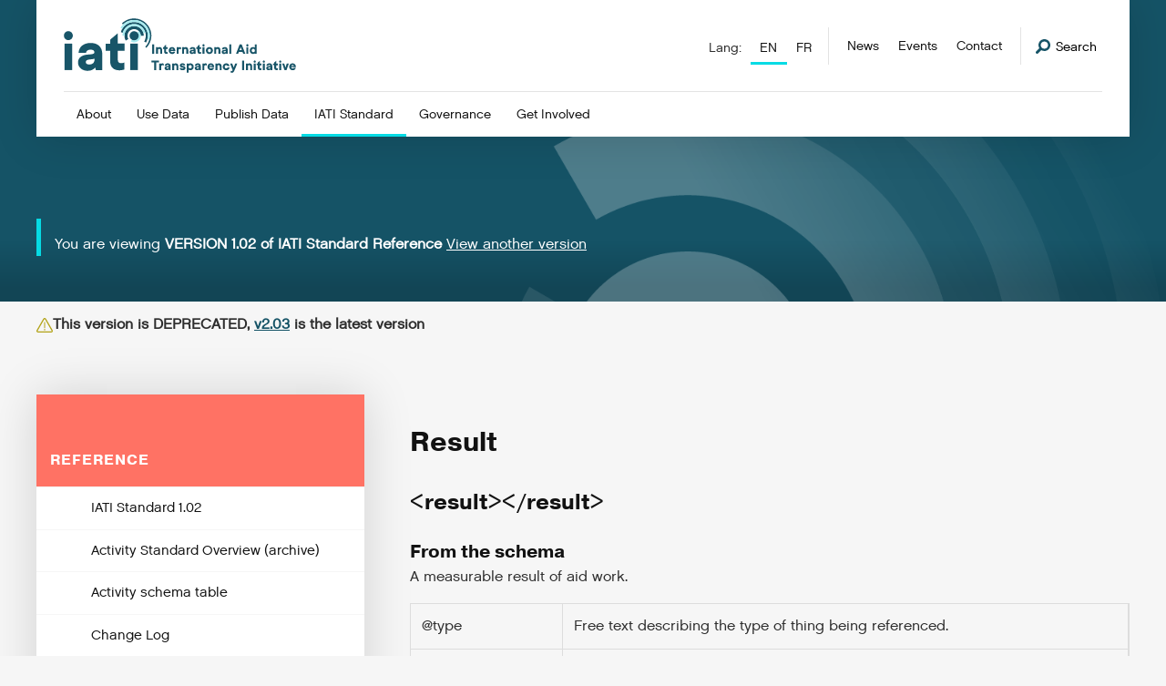

--- FILE ---
content_type: text/html; charset=utf-8
request_url: https://iatistandard.org/en/iati-standard/102/activities-standard/result/
body_size: 32710
content:


<!DOCTYPE html>
<!--[if lt IE 7]>      <html class="no-js lt-ie9 lt-ie8 lt-ie7"> <![endif]-->
<!--[if IE 7]>         <html class="no-js lt-ie9 lt-ie8"> <![endif]-->
<!--[if IE 8]>         <html class="no-js lt-ie9"> <![endif]-->
<!--[if gt IE 8]><!--> <html class="no-js"> <!--<![endif]-->
    <head>
        <title>
            
                
                    
                        Result
                    
                
            
            
                
                    - iatistandard.org
                
            
        </title>
        <meta charset="utf-8" />
        <meta http-equiv="X-UA-Compatible" content="IE=edge" />
        <meta name="description" content="" />
        <meta name="viewport" content="width=device-width, initial-scale=1" />

        
  <script defer data-domain="iatistandard.org" src="https://plausible.io/js/script.file-downloads.outbound-links.js"></script>
  <script>window.plausible = window.plausible || function() { (window.plausible.q = window.plausible.q || []).push(arguments) }</script>
  <script>
    var responseStart = window.performance.getEntriesByType('navigation')[0].responseStart;
    plausible(
      'TTFB', {
        props: {
            event_category: 'PageSpeed',
            event_label: responseStart,
        },
    });
  </script>



  <!-- Matomo Tag Manager -->
  <script>
    var _mtm = window._mtm = window._mtm || [];
    _mtm.push({'mtm.startTime': (new Date().getTime()), 'event': 'mtm.Start'});
    (function() {
      var d=document, g=d.createElement('script'), s=d.getElementsByTagName('script')[0];
      g.async=true; g.src='https://cdn.matomo.cloud/iatistandard.matomo.cloud/container_5jH5BrBg.js'; s.parentNode.insertBefore(g,s);
    })();
  </script>
  <!-- End Matomo Tag Manager -->



        


    <!-- Twitter https://dev.twitter.com/cards/types/summary -->
    <meta name="twitter:card" content="summary" />
    <meta name="twitter:site" content="@IATI_aid" />
    <meta name="twitter:title" content="Result" />
    <meta name="twitter:description" content="

&lt;result&gt;&lt;/result&gt;From the schema
        A measurable result of aid work.
      @type
        Free text describing the type of thing being referenced.
      @aggregation-status
      ...">
    <meta name="twitter:image" content="https://cdn.iatistandard.org/prod-iati-website/img/iati-share-social.png">

    <!--Facebook -->
    <meta property="og:type" content="website" />
    <meta property="og:url" content="https:///en/iati-standard/102/activities-standard/result/" />
    <meta property="og:title" content="Result" />
    <meta property="og:description" content="

&lt;result&gt;&lt;/result&gt;From the schema
        A measurable result of aid work.
      @type
        Free text describing the type of thing being referenced.
      @aggregation-status
      ..." />
    <meta property="og:site_name" content="IATI Standard" />
    <meta property="og:image" content="https://cdn.iatistandard.org/prod-iati-website/img/iati-share-social.png">



        
            


<style type="text/css">@import url("https://use.typekit.net/esn8rgw.css");*,:after,:before{box-sizing:border-box}a,abbr,acronym,address,applet,article,aside,audio,b,big,blockquote,body,canvas,caption,center,cite,code,dd,del,details,dfn,div,dl,dt,em,embed,fieldset,figcaption,figure,footer,form,h1,h2,h3,h4,h5,h6,header,hgroup,html,i,iframe,img,ins,kbd,label,legend,li,mark,menu,nav,object,ol,output,p,pre,q,ruby,s,samp,section,small,span,strike,strong,sub,summary,sup,table,tbody,td,tfoot,th,thead,time,tr,tt,u,ul,var,video{margin:0;padding:0;border:0;font:inherit;font-size:100%;vertical-align:baseline}table{border-spacing:0}caption,td,th{text-align:left;font-weight:400;vertical-align:middle}blockquote,q{quotes:none}blockquote:after,blockquote:before,q:after,q:before{content:"";content:none}a img{border:none}article,aside,details,figcaption,figure,footer,header,hgroup,menu,nav,section,summary{display:block}button,input{line-height:normal;background-color:transparent}button,input,select,textarea{font-size:100%;margin:0;vertical-align:baseline;*vertical-align:middle}button,input[type="button"],input[type="reset"],input[type="submit"]{cursor:pointer;*overflow:visible}.button--spaced{margin-bottom:2rem}textarea{resize:vertical}.social-list{overflow:hidden;*zoom:1}.card--tool-feature:after,.card--tool .card__header:after,.filter-group:after,.form--2up .form-group:after,.form-field:after,.header:after,.header__utility:after,.hero:after,.l-2up:after,.l-3up:after,.l-4up:after,.l-cards-offset:after,.l-cards:after,.l-error:after,.l-listing:after,.l-offset:after,.l-sidebar:after,.l-standard:after,.listing:after,.m-block-list:after,.m-codelist:after,.m-codelist__header:after,.navigation-language:after,.navigation-megamenu:after,.navigation-primary__item:after,.pagination:after,.row:after{content:"";display:table;clear:both;*zoom:1}.hero__logo img,.is-typeset img,.max-width{max-width:100%;height:auto;display:block}.button,.navigation-megamenu .button,.navigation-megamenu__list,.notice__content p,body,button,input,select,textarea{font-family:chalet-london-sixty,sans-serif;font-weight:400}.aside-m__heading,.badge,.card__heading,.card__list h2,.card__sub-heading,.case-study__heading,.filter__heading,.footer__heading,.form-heading,.heading,.help__heading,.hero-notice__copy b,.hero-notice__copy strong,.hero__heading,.hero__type,.is-typeset--data strong,.is-typeset dl dt,.is-typeset h1,.is-typeset h2,.is-typeset h3,.is-typeset h4,.is-typeset h5,.is-typeset h6,.is-typeset strong,.listing-search__title,.listing__badge,.listing__heading,.m-block__heading,.m-highlight__heading,.navigation-megamenu__list-title,.notice__content b,.notice__content h1,.notice__content h2,.notice__content h3,.notice__content strong,.section__heading,table caption{font-family:pragmatica,sans-serif;font-weight:700}html{font-size:10px;font-size:62.5%}@media screen and (max-width:799px){html{-webkit-text-size-adjust:100%}}body{line-height:1.5625;background:#f6f6f6;color:#2e2e2e}a{color:#155366;text-decoration:none}a:active,a:focus,a:hover{color:#06dbe4}a[href^="tel"]{color:inherit;text-decoration:none}.skiplink{background:#fff;color:#155366;border:1px solid #ddd;display:block;font-size:16px;line-height:40px;padding:0 20px;position:absolute;top:-60px;left:0;transition:all 0.1s ease-in-out}.skiplink:active,.skiplink:focus{top:0;z-index:80}.pagecontent{outline:none}svg{max-height:10000px}h1,h2,h3,h4,h5,h6{color:#121212}ol,ul{list-style-type:none}b,strong{font-weight:600}em,i,q{font-style:italic}a,h1 a:not(.button),h1 b,h1 cite,h1 em,h1 i,h1 q,h1 span,h1 strong,h2 a:not(.button),h2 b,h2 cite,h2 em,h2 i,h2 q,h2 span,h2 strong,h3 a:not(.button),h3 b,h3 cite,h3 em,h3 i,h3 q,h3 span,h3 strong,h4 a:not(.button),h4 b,h4 cite,h4 em,h4 i,h4 q,h4 span,h4 strong,h5 a:not(.button),h5 b,h5 cite,h5 em,h5 i,h5 q,h5 span,h5 strong,h6 a:not(.button),h6 b,h6 cite,h6 em,h6 i,h6 q,h6 span,h6 strong,li a:not(.button),li b,li cite,li em,li i,li q,li span,li strong,p a:not(.button),p b,p cite,p em,p i,p q,p span,p strong{font-size:inherit}label,legend,select{display:block;color:#121212}.button,button,input[type="search"]::search-cancel-button,input[type="search"]::search-decoration,input[type="submit"]{-webkit-appearance:none;appearance:none;border-radius:0}.button,button{border:none;background-color:transparent;text-align:left}.button,button,input,select,textarea{border-radius:0}input::-webkit-input-placeholder,textarea::-webkit-input-placeholder{color:#ddd}input:-moz-placeholder,input::-moz-placeholder,textarea:-moz-placeholder,textarea::-moz-placeholder{color:#ddd}input:-ms-input-placeholder,textarea:-ms-input-placeholder{color:#ddd}textarea{overflow:auto;vertical-align:top;font-family:inherit}legend{font-size:2rem}label{font-size:1.6rem}fieldset{margin:0;display:block;clear:both}fieldset,input[type="email"],input[type="number"],input[type="password"],input[type="tel"],input[type="text"],input[type="url"],textarea{width:100%}input[type="checkbox"],input[type="radio"]{margin:4px 0 0;margin-top:1px\9;*margin-top:0;line-height:normal;cursor:pointer}input[type="button"],input[type="checkbox"],input[type="file"],input[type="image"],input[type="radio"],input[type="reset"],input[type="submit"] button{width:auto}input[type="file"],select{*margin-top:4px}.type-xl{font-size:4.8rem;line-height:0.6510416667}.type-xl--leader{margin-top:3.84rem}.type-xl--trailer{margin-bottom:2.4rem}.form-heading,.is-typeset h1,.section__heading,.type-l{font-size:3rem}.is-typeset h1,.type-l--leader{margin-top:3rem}.is-typeset h1,.type-l--trailer{margin-bottom:1.5rem}.is-typeset h2,.listing-search__title,.listing__heading,.type-m{font-size:2.4rem}.is-typeset h2,.type-m--leader{margin-top:2.4rem}.is-typeset h2,.type-m--trailer{margin-bottom:1.2rem}.is-typeset h3,.type-s{font-size:2rem}.is-typeset h3,.type-s--leader{margin-top:2rem}.type-s--trailer{margin-bottom:1rem}.is-typeset h4,.is-typeset h5,.is-typeset h6,.m-highlight__heading,.navigation-megamenu__list-title,.type-xs{font-size:1.6rem}.is-typeset h4,.is-typeset h5,.is-typeset h6,.type-xs--leader{margin-top:1.6rem}.m-highlight__heading,.navigation-megamenu__list-title,.type-xs--trailer{margin-bottom:0.8rem}.download-list,.help__body-copy p,.is-typeset--data div,.is-typeset dl dd,.is-typeset p,.para{font-size:1.6rem}.help__body-copy p,.is-typeset--data div,.is-typeset p,.para--typeset{margin-bottom:1.6rem}.help__body-copy ol li,.help__body-copy ul li,.is-typeset ol li,.is-typeset ul li,.list-item,.listing__list li,.nobullet-list li,.ordered-list li,.unordered-list li{font-size:1.6rem}.help__body-copy ol li,.help__body-copy ul li,.is-typeset ol li,.is-typeset ul li,.list-item--typeset,.listing__list li,.nobullet-list li,.ordered-list li,.unordered-list li{margin-bottom:0.8rem}.is-typeset ul,.listing__list,.unordered-list{list-style-position:outside;list-style-type:disc;padding-left:3em}.is-typeset ol,.ordered-list{list-style-position:outside;list-style-type:decimal;padding-left:3.5em}.nobullet-list{list-style-type:none}.list--typeset,.ordered-list--typeset,.unordered-list--typeset{margin-bottom:1.6rem;margin-top:1.6rem}.is-typeset h1:hover>a.m-header-link,.is-typeset h2:hover>a.m-header-link,.is-typeset h3:hover>a.m-header-link,.is-typeset h4:hover>a.m-header-link,.is-typeset h5:hover>a.m-header-link,.is-typeset h6:hover>a.m-header-link{visibility:visible}.is-typeset ul{margin-bottom:2em}.is-typeset ul li ul{list-style-type:circle}.is-typeset a:not(.button){border-bottom:2px solid #06dbe4}.is-typeset img{margin:1.6em 0}@media screen and (min-width:780px){.is-typeset img.alignleft,.is-typeset img.left{float:left;max-width:50%;margin-right:4em}}@media screen and (min-width:780px){.is-typeset img.alignright,.is-typeset img.right{float:right;max-width:50%;margin-left:4em}}.is-typeset code{background-color:#fff;padding:0.1em 0.25em;border:1px solid #e6e6e6;font-family:Courier,sans-serif;font-size:1.6rem;display:inline-block;border-radius:3px;color:#0e97a5;margin-bottom:1em}.is-typeset code pre{word-break:break-word;vertical-align:middle}.is-typeset code pre,.is-typeset pre code{display:inline-block;overflow-x:auto;white-space:pre-wrap;word-wrap:break-word}.is-typeset dl dt{font-size:1.7rem;margin-bottom:0.5em}.is-typeset>h1:first-child,.is-typeset>h2:first-child,.is-typeset>h3:first-child,.is-typeset>h4:first-child,.is-typeset>h5:first-child,.is-typeset>h6:first-child,.is-typeset>img:first-child,.is-typeset>media-video-wrapper:first-child{margin-top:0}.is-typeset br + br,.is-typeset cite:empty,.is-typeset div:empty,.is-typeset h1:empty,.is-typeset h2:empty,.is-typeset h3:empty,.is-typeset h4:empty,.is-typeset h5:empty,.is-typeset h6:empty,.is-typeset ol:empty,.is-typeset p:empty,.is-typeset span:empty,.is-typeset ul:empty{display:none}.is-typeset--data div.highlight{background-color:#fff;padding:0.1em 0.25em;border:1px solid #e6e6e6;font-family:Courier,sans-serif;font-size:1.6rem;display:inline-block;border-radius:3px;color:#0e97a5;margin-bottom:1em}.is-typeset--data div.highlight pre{display:block;overflow-x:auto;white-space:pre-wrap;word-wrap:break-word}.is-typeset--data em{text-decoration:underline}.is-typeset--no-trailing li:last-child,.is-typeset--no-trailing ol:last-child,.is-typeset--no-trailing p:last-child,.is-typeset--no-trailing ul:last-child{margin-bottom:0}.alert{padding:15px;padding-left:40px;overflow:hidden;display:inline-block;position:relative;z-index:2;font-size:1.6rem;background-color:#fff}.alert a{text-decoration:underline}.form .alert{margin-bottom:1em}.callout{background-color:#e6f9fe;border-inline-start:4px solid #06dbe4;box-shadow:0 4px 5px #dadada;color:#155366;margin-bottom:1.6rem;padding:1rem}.callout p:first-of-type{margin-top:1.6rem}.callout .caution{background-color:#fff0f0;border-color:#ff7264;color:#6e0900}.alert .ico{width:18px;height:18px;background-size:18px 18px;display:inline-block;position:absolute;top:16px;left:15px}.hero .alert{display:block;font-size:1.7rem}.alert--error,.alert--notice,.alert--success{color:#6e640e;border-left:5px solid #b2a216;background-color:#f9f5ce;font-weight:700}.alert--error{border-left:5px solid #f25111;color:#f25111;background-color:#fef0eb}.alert--success{border-left:5px solid #40962b;color:#40962b;background-color:#d6f1cf}.aside-m{box-shadow:0 0 50px 0 rgba(0,0,0,0.15)}.aside-m + .aside-m{margin-top:2em}@media screen and (min-width:1000px){.aside-m{max-width:375px}}.aside-m--clipping{padding:2em;margin-bottom:2em;box-shadow:0 0 50px 0 rgba(0,0,0,0.25);display:block}@media screen and (min-width:950px){.aside-m--clipping{float:right;margin-top:-10em;margin-right:-8em;max-width:25em}}@media screen and (min-width:950px){.aside-m--clipping-event{margin-top:-10em}}.aside-m__header{padding:1.5em;padding-top:6em}.aside-m__header .button{margin-top:0.75em}.aside-m__heading{font-size:1.6rem;text-transform:uppercase;letter-spacing:1px}.fill-sunrise .aside-m__heading,.fill-sunset .aside-m__heading{color:#fff}.aside-m__list{margin-bottom:1em;font-size:1.6rem}.aside-m__list li a{text-decoration:underline}.aside-m__list-item{margin-top:1px;display:block;font-size:1.6rem}.aside-m__list-item a{display:block;background-color:#91e0ce;padding:1em;color:#121212;transition:all,ease-in-out,0.3s;font-size:inherit}.aside-m__list-item a:active,.aside-m__list-item a:focus,.aside-m__list-item a:hover{border-left:3px solid #00c497;background-color:#75d8c2}.aside-m__list-item .button{background:#155366;color:#fff}.aside-m__list-item .button:active,.aside-m__list-item .button:focus,.aside-m__list-item .button:hover{border-left:none;background:#0f3b48;color:#fff}.aside-m__body{background-color:#fff;padding:1.6em}.aside-m__list-item-block{background-color:#fff;padding:1em}.aside-m__list-item-block .ico{margin-right:2px;top:-2px}.aside-m__copy{font-size:1.6rem;margin-bottom:0.75em}.aside-m__meta{font-size:1.4rem;text-transform:uppercase;letter-spacing:1px}.aside-m__meta li{margin-bottom:0.75em}.aside-m__meta li:last-child{margin-bottom:0}.aside-m__meta li a{color:#121212;border-bottom:1px solid #121212}.aside-m__meta li a:hover{border-color:#06dbe4}.aside-m__meta li .ico{top:-2px;margin-right:2px}.badge{font-size:1.2rem;background-color:#ff7264;color:#fff;display:inline-block;margin-top:1em;letter-spacing:1px;padding:0.75em 1em;text-transform:uppercase}.l-listing--events .badge{display:none;outline:1px solid red}.branding{position:relative;background-image:url(https://cdn.iatistandard.org/prod-iati-website/svg/source/logo-colour.svg);background-repeat:no-repeat;background-size:contain;width:171px;height:40px;display:block;margin-bottom:1em}.branding span{visibility:hidden}@media screen and (min-width:950px){.branding{height:52px;width:220px}}@media screen and (min-width:1200px){.branding{height:60px;width:260px}}.branding-footer{position:relative;background-image:url(https://cdn.iatistandard.org/prod-iati-website/svg/source/logo-white.svg);background-repeat:no-repeat;background-size:contain;width:213.75px;height:50px;display:block}@media screen and (min-width:1000px){.branding-footer{width:299.25px;height:70px}}.breadcrumb{overflow:hidden;margin-bottom:4em;display:block;border-left:2px solid #f73357;padding-left:1em}.breadcrumb li{font-size:1.4rem;display:inline-block;float:left;margin-left:0.6em;margin-bottom:0.4em;padding-left:0.9em;background-image:url(https://cdn.iatistandard.org/prod-iati-website/img/separator-2x.png);background-size:6px 11px;background-repeat:no-repeat;background-position:0 5px}.breadcrumb li a{text-decoration:underline}.breadcrumb li:first-child{margin-left:0;background-image:none;padding-left:0}@media screen and (min-width:780px){.breadcrumb li{margin-bottom:0}}.button{background:transparent;border:none;-webkit-appearance:none;display:inline-block;text-align:left;padding:1em;font-size:1.2rem;text-transform:uppercase;letter-spacing:1px;line-height:1;color:#121212;background-color:#06dbe4;border-bottom:2px solid rgba(0,0,0,0.25);text-decoration:none;position:relative;vertical-align:middle;cursor:pointer;transition:all,ease-in-out,0.3s}.button:active,.button:focus,.button:hover{background-color:#155366;color:#fff}.hero .button:active,.hero .button:focus,.hero .button:hover{background-color:#05abb2}button.button,input.button{height:44px}.footer button.button,.footer input.button{display:inline-block;width:auto;margin-top:0.5em}@media screen and (min-width:1000px){.footer button.button,.footer input.button{height:44px;margin-top:0}}.button--a11y,.button-a11y{position:relative;overflow:hidden}.button--a11y span,.button-a11y span{top:-10em;position:absolute;display:inline-block}.button--a11y:after,.button-a11y:after{content:attr(title);display:inline-block;color:inherit}.button--block{display:block;width:100%;text-align:center}.button--secondary{color:#fff;background-color:#155366}.button--secondary:active,.button--secondary:focus,.button--secondary:hover{color:#121212;background-color:#06dbe4}.button--large{font-size:1.6rem;text-align:center}.button--small{font-size:1.4rem;padding:0.6em 0.75em}.navigation-megamenu .button--small{margin-right:10px}.button--disabled{opacity:0.5;cursor:not-allowed;filter:grayscale(100%)}.card{background-color:#fff;padding:2em;box-shadow:0 2px 10px rgba(0,0,0,0.15)}.card,.card--stacked{position:relative}.card--stacked:after{z-index:-1;content:"";position:absolute;bottom:-10px;right:-10px;width:100%;height:100%;background-color:#fff;box-shadow:0 2px 10px rgba(0,0,0,0.15)}.card--step{background-color:#155366;min-height:150px;height:100%}@supports (display:grid){.card--step{min-height:auto;height:auto}}.card--guidance{background-color:#06dbe4}.card--guidance:after,.card--knowledge{background-color:#155366}.card--alt{position:relative;border-top:5px solid #00c497;min-height:300px}.card--alt .button{position:absolute;bottom:2em}.card--tool{margin-bottom:4em}.card--tool .button{margin-top:1em}.card--tool--alt{background-color:#e3e3e3;box-shadow:none}.card__header{padding:2em}.card--tool .card__header{padding:0}.card__body{padding:2em}.card__body .card__list{margin-top:0}.card__heading{font-size:2.4rem;line-height:1.3;display:block}.card__heading a span{display:inline;border-bottom:2px solid #06dbe4}.card__heading--minor{font-size:1.7rem;line-height:1.5}.card--guidance .card__heading a{color:#155366}.card--guidance .card__heading a span{border-color:#155366;transition:all,ease-in-out,0.3s}.card--guidance .card__heading a:hover span{border-color:#fff}.card--knowledge .card__heading a{color:#fff}.card--knowledge .card__heading a span{border-color:#fff;transition:all,ease-in-out,0.3s}.card--knowledge .card__heading a:hover span{border-color:#06dbe4}.card--tool .card__header .card__heading{width:70%;float:left}.card--tool .card__header .card__heading--full{width:auto;float:none}.card--simple .card__heading{max-width:75%}.card__sub-heading{font-size:1.6rem;line-height:1.3em;display:block;margin-top:1.75em}.card__sub-heading + .card__list{margin-top:0.5em}.card__logo{float:left;width:25%;margin-right:5%;padding:1em}.card__logo img{width:100%;display:block}.card__logo--background{background-color:#155366}.card--tool-feature .card__logo{float:right;margin-right:0}.card--tool-feature .card__content{float:left;width:70%}.card__list{margin-top:1.5em}.card__list h2{font-size:2.4rem;line-height:1.3;display:block}.card__list li{font-size:1.6rem;border-bottom:1px solid #ddd;padding:0.75em 0 0.5em}.card__list li:last-child{border-bottom:0}.card__list li a{transition:all,ease-in-out,0.3s}.card__list li a:hover{padding-left:0.5em}.card__list--alt{margin-top:2em}.card__list--alt li:first-child{padding-bottom:0;border:0;padding-left:0;margin-bottom:0.5em}.card__list--alt li{border-left:2px solid #ddd;padding-left:1em;border-bottom:0;padding-bottom:0.25em;padding-top:0}.card__list--alt li a{text-decoration:underline}.card__list--alt li:last-child{padding-bottom:0}.card__list .card__list-child{margin-left:1em}.card__excerpt,.card__excerpt--truncated{font-size:1.6rem;margin-top:1.5em}.card__excerpt--truncated{display:none}@media screen and (max-width:499px){.card__excerpt,.card__excerpt--truncated{display:none}.card__excerpt--truncated{display:block}}@supports (-webkit-appearance:none){@media screen and (max-width:1167px){.card__excerpt,.card__excerpt--truncated{display:none}.card__excerpt--truncated{display:block}}}.card--simple .card__excerpt,.card--simple .card__excerpt--truncated,.card--tool-feature .card__excerpt,.card--tool-feature .card__excerpt--truncated,.card--tool .card__excerpt,.card--tool .card__excerpt--truncated,.card__flag{display:block}.card__flag{font-size:1.2rem;float:right;margin-left:2em;text-transform:uppercase;letter-spacing:1px;margin-bottom:0.5em;border:1px solid #ddd;padding:0.5em 0.75em 0.25em}.card--guidance .card__flag{color:#121212;border-color:#121212}.aside-m .card__flag{font-size:1.1rem}@media screen and (max-width:1099px){.aside-m .card__flag{float:none;margin-left:0;display:inline-block;margin-bottom:0.75em}}.card__step{text-align:center;width:100%}.card__step .ico{display:inline-block;top:-5px}@media screen and (min-width:780px){.card__step{position:absolute;left:0;top:50%;transform:translateY(-50%)}.card__step .ico{display:block;margin-top:2em;margin-left:auto;margin-right:auto}}.card__step__text{font-size:2.4rem;color:#fff;display:inline-block}@media screen and (min-width:780px){.card__step__text{display:block}}.case-study{position:relative;margin-bottom:4em}.navigation-megamenu .case-study{margin-bottom:0}.case-study__media{width:100%;height:0;padding-bottom:43.75%}@media screen and (min-width:950px){.case-study__media{margin-left:auto;width:90%;background-color:#155366}}.navigation-megamenu .case-study__media{position:absolute;top:0;right:0;width:25%;height:100%;padding-bottom:0}.case-study__panel{background-color:#fff;box-shadow:0 0 50px 0 rgba(0,0,0,0.1);padding:1.75em;position:relative;z-index:100}@media screen and (min-width:950px){.case-study__panel{padding:2.5em;position:absolute;left:0;top:2em;width:50%}.navigation-megamenu .case-study__panel{width:75%;padding:1em;top:0;height:100%;position:relative}}.case-study__heading{font-size:2rem;border-bottom:1px solid #ddd;color:#fff;line-height:1.4;margin-bottom:0.5em;padding-bottom:0.5em}.navigation-megamenu .case-study__heading{font-size:1.6rem;line-height:1.2}.navigation-megamenu .case-study__heading a{min-height:auto!important}.navigation-megamenu .case-study__heading a:after{content:none!important}.case-study__excerpt{font-size:1.6rem;margin-bottom:0.75em}.navigation-megamenu .case-study__excerpt{font-size:1.4rem}.navigation-megamenu .case-study__text-link{display:inline-block;transform:translateY(6px)}.download-list__item:not(:last-child){margin-bottom:1px}.download-list__item-link{background-color:#f8f3fd;border-left:2px solid #a66ee9;display:block;padding:1em 0 0.75em 1em;transition:all 0.3s ease-in-out}.download-list__item-link:active,.download-list__item-link:focus,.download-list__item-link:hover{border-width:4px;color:#155366}.download-list__item-link-heading{font-size:1.6rem;color:#2e2e2e}.download-list__item-link-subheading{font-size:1.4rem;color:#2e2e2e;display:block}.filter-group{background-color:#fff;padding:2em;border-bottom:2px solid #f6f6f6}.filter-group .filter{margin-bottom:20px;display:block}.filter-group .filter:last-child{margin-bottom:0}@media screen and (min-width:500px){.filter-group .filter{width:70%;float:left;margin-bottom:0}.filter-group .filter + .filter{width:29%;margin-left:1%;float:right}}.filter-group--reverse{background-color:#e3e3e3}.filter-group--reverse .filter{margin-bottom:20px;display:block;float:left}@media screen and (max-width:779px){.filter-group--reverse .filter{width:100%}.filter-group--reverse .filter + .filter{margin-left:0;float:left;width:100%}}@media screen and (min-width:780px){.filter-group--reverse .filter{width:30%;float:left;margin-bottom:0;border-right:1px solid #d0d0d0}.filter-group--reverse .filter + .filter{padding-left:1em;border-right:none;width:70%;float:right;margin-left:0}}.filter{font-size:1.6rem}@media screen and (min-width:1000px){.filter .form-field__checkboxes{columns:2}}.filter input[type="submit"]{line-height:1}.filter__heading{margin-bottom:0.5em}.filter__list li a{text-decoration:underline}.filter__list-active a{color:#06dbe4}.footer{background-color:#155366}.footer__content{padding:4em 0}@media screen and (min-width:950px){.footer__content{padding:6em 0}}.footer__meta{overflow:hidden;border-top:1px solid #1e7590;padding:2em 0}.footer__heading{font-size:1.6rem;margin-bottom:0.75em;text-transform:uppercase;letter-spacing:1px;color:#fff}.footer__copy{color:#fff;margin-bottom:0.75em}.footer__copy,.footer__list{font-size:1.5rem}.footer__list li{display:block;margin-bottom:0.25em}.footer__list li a{color:#fff;text-decoration:underline}.footer__list li a:active,.footer__list li a:focus,.footer__list li a:hover{text-decoration:none}.footer__meta-flex{-ms-flex-align:center;align-items:center}.footer__legal{font-size:1.4rem;color:#fff;display:block}@media screen and (min-width:500px){.footer__legal{display:inline-block;float:left;margin-top:0.5em}}.form{position:relative}.form--support{padding:3em;background:#fff;border:1px solid #ddd}.form--2up{padding:0;border:none}@media screen and (min-width:780px){@supports (display:grid){.form--2up .form-group{display:-ms-grid;display:grid;-ms-grid-columns:(1fr) [2];grid-template-columns:repeat(2,1fr);grid-column-gap:50px;grid-auto-rows:minmax(min-content,max-content)}}@supports (display:-ms-grid){.form--2up .form-group{display:block}}}@media screen and (min-width:780px){.form--2up .form-group .form-field{float:left;display:block;width:47.5%;margin-left:5%}.form--2up .form-group .form-field:first-child{margin-left:0}.form--2up .form-group .form-field:nth-child(2n){margin-left:0;clear:left}@supports (display:grid){.form--2up .form-group .form-field:nth-child(2n){margin-left:0}}.form--2up .form-group .form-field:nth-child(3n){margin-left:5%;clear:none;margin-top:-95px}@supports (display:grid){.form--2up .form-group .form-field:nth-child(3n){margin-left:0;margin-top:0}}@supports (display:grid){.form--2up .form-group .form-field{margin-left:0;width:auto;-ms-flex-align:start;align-items:start}.form--2up .form-group .form-field:nth-child(2n){grid-area:2/1/3/2}.form--2up .form-group .form-field:nth-child(3n){grid-area:1/2/3/3;padding-top:0}}@supports (display:-ms-grid){.form--2up .form-group .form-field{float:left;display:block;width:47.5%;margin-left:5%}.form--2up .form-group .form-field:first-child{margin-left:0}.form--2up .form-group .form-field:nth-child(2n){margin-left:0;clear:left}.form--2up .form-group .form-field:nth-child(3n){margin-left:5%;clear:none;margin-top:-95px}}}.form-heading{line-height:1.3;margin-bottom:0.75em;position:relative}.form-heading:after{content:"";position:absolute;bottom:-3px;left:0;width:2em;height:3px;background-color:#06dbe4}.form-label{font-size:1.6rem;margin-bottom:0.25em}.form-label.form-label--hidden{position:absolute!important;clip:rect(1px,1px,1px,1px);padding:0;border:0!important;height:1px!important;width:1px!important;overflow:hidden}.footer .form-label{color:#fff;font-size:1.5rem}.header-search .form-label{color:#fff}.form-field{position:relative}.form-field--spaced{padding-top:2em}.footer .form-field--spaced{padding-top:1em}.form-item{padding:0 10px;display:block;border:1px solid #909095;-webkit-appearance:none;appearance:none;background-color:#fff;min-height:44px;font-size:16px}.form-item::focus-inner{border:0;padding:0}.form-item:focus{outline:none;border-color:#155366}.footer .form-item{border:none;display:inline-block;width:100%}@media screen and (min-width:1000px){.footer .form-item{width:70%;float:left}}.form-file{font-size:1.6rem}.form-item[type="number"]::-webkit-inner-spin-button,.form-item[type="number"]::-webkit-outer-spin-button{-webkit-appearance:none;appearance:none}textarea.form-item{min-height:150px;padding:10px}.form-field__checkboxes label,.form-field__radio-buttons label{position:relative;top:0;vertical-align:middle}.form-field__checkboxes label:after,.form-field__radio-buttons label:after{clear:left;content:"";display:block;height:0}.form-field__checkboxes input,.form-field__radio-buttons input{float:left;margin-right:15px;vertical-align:middle}.form-field__checkboxes input:after,.form-field__radio-buttons input:after{clear:left;content:"";display:block;height:0}.form-field__checkboxes input[type="checkbox"],.form-field__checkboxes input[type="radio"],.form-field__radio-buttons input[type="checkbox"],.form-field__radio-buttons input[type="radio"]{width:16px;height:16px;position:relative;top:-2px}.form-field__checkboxes input[type="radio"],.form-field__radio-buttons input[type="radio"]{border-radius:50%}.form-field__select-dropdown{font-size:1.6rem;background-color:#fff}.form-field__select-dropdown select{width:100%;display:block;height:44px;background-color:transparent;padding-left:10px;padding-right:10px;vertical-align:middle;border:1px solid transparent;-webkit-appearance:none;appearance:none;background:url(https://cdn.iatistandard.org/prod-iati-website/svg/png/sort-dark.png) #fff no-repeat right 50%;background:url(https://cdn.iatistandard.org/prod-iati-website/svg/source/sort-dark.svg) #fff no-repeat right 50%;background-origin:content-box;background-color:#fff;background-size:14px 14px}.form-field__select-dropdown select:focus,.form-field__select-dropdown select:hover{border-color:#155366;cursor:pointer}.form-field__select-dropdown select:focus{outline:none}.form-field__select-dropdown select::-ms-expand{display:none}.form-field--error .form-field__select-dropdown,.form-field--error .form-item{border-color:#f25111}.form-message{display:none;margin-top:0.075emrem;font-size:1.4rem}.form-field--error .form-message{display:block;color:#f25111}.grecaptcha-badge{visibility:hidden}.header{position:relative;z-index:5;max-width:1200px;margin-left:3em;margin-right:3em;margin-bottom:5em;background-color:#fff;padding:2em;padding-bottom:1.5em;box-shadow:0 0 50px 0 rgba(0,0,0,0.15)}@media screen and (min-width:950px){.header{padding:2em 3em 0;margin-bottom:0}}@media screen and (min-width:1260px){.header{margin-left:auto;margin-right:auto}}.header__utility{display:none}@media screen and (min-width:950px){.header__utility{display:block;position:absolute;top:3em;right:3em}}.header-search{overflow:hidden;position:absolute;top:-100%;transition:all,ease-in-out,0.3s;z-index:15;width:100%;display:block;background-color:#114251;padding:3.5em 0}.header-search--active{top:0}.header-search form{position:relative}.header-search form button{position:absolute;top:29px;right:0}.header-search__close{position:absolute;top:0;right:0}.header-search__trigger{display:none}@media screen and (min-width:950px){.header-search__trigger{font-size:1.4rem;position:relative;top:11px;display:inline-block;float:left}.header-search__trigger .ico{top:-1px;margin-right:2px}.header-search__trigger:active,.header-search__trigger:focus,.header-search__trigger:hover{color:#155366}}.header-search__hint{color:#fff;text-align:center;margin-top:1em;margin-bottom:0;font-size:1.4rem}.header-search__hint a{color:#06dbe4;text-decoration:underline}.header-search__hint a:hover,.header-search__hint a:focus{color:#fff}.help{position:relative;margin-bottom:3em}.help__header{height:200px}.help--standout .help__header{height:auto;padding-top:5em}@media screen and (min-width:780px){.help--standout .help__header{padding-top:8em}}@media screen and (min-width:1000px){.help--standout .help__header{padding-top:10em}}.help__panel{color:#fff;display:inline-block;padding:1em 1.75em;margin-top:1.5em;margin-right:1.5em;margin-left:-1.5em}.help__panel p{font-size:1.4rem;margin-bottom:0.75em}.help--standout .help__panel p,.help__panel a{font-size:1.6rem}.help__panel a{border-bottom:2px solid #fff;color:#fff;display:inline-block;margin-bottom:0.5em;transition:all 0.3s ease}.help__panel a:hover{border-color:#155366}.help--standout .help__panel{padding:1.5em 2em}.help--simple .help__panel{margin:0 0 1.5em -3em}.help__heading{font-size:1.6rem;color:#fff;display:inline-block}.help__heading + p{margin-top:1em}.help--standout .help__heading + p{margin-top:0.5em}.help--standout .help__heading{font-size:2.4rem}.help__body{background-color:#fff;box-shadow:0 0 50px rgba(0,0,0,0.15);margin-top:-1.5em;margin-right:-1.5em;margin-left:1.5em;padding:1.75em;position:relative;z-index:100}.help--simple .help__body{margin-left:0;margin-top:0}@media screen and (min-width:780px){.help--simple .help__body{margin-left:1.5em}}.help__body-copy{margin-bottom:1em}.help__body-copy ol,.help__body-copy ul{list-style-type:none}.hero{background:linear-gradient(0deg,#124555 4%,#155366 20%);margin-bottom:5em;padding-top:38em;padding-bottom:5em;margin-top:-38.5em;position:relative}@media screen and (max-width:949px){.hero:before{content:"";position:absolute;background-color:#155366;width:100%;height:100%;top:-100%;z-index:1}}.hero--image{border-bottom:0;padding-bottom:5em;background-size:cover;background-position:50%;background-repeat:no-repeat;background-color:#155366}.hero--image:after{content:"";position:absolute;top:0;left:0;width:100%;height:100%;background:linear-gradient(0deg,rgba(0,0,0,0.5),transparent)}.hero--minor{border-bottom:0;background-color:#155366;padding-bottom:5em}@media screen and (min-width:780px){.hero--image{padding-top:25em;margin-bottom:5em}.hero--minor{position:relative}.hero--minor:after{content:"";background-image:url(https://cdn.iatistandard.org/prod-iati-website/img/marque-white.png);background-size:70%;background-repeat:no-repeat;background-position:100% 0;opacity:0.25;position:absolute;top:0;right:0;display:block;width:100%;height:100%}}@media screen and (min-width:950px){.hero{padding-top:24em;margin-top:-19em}.hero--image{padding-top:28em;padding-bottom:6em;background-attachment:fixed}}@media screen and (min-width:1000px){.hero{padding-top:28em}.hero--minor{padding-top:24em}}.hero .alert{margin-top:1em}.hero__caption{position:relative;z-index:3;border-left:5px solid #06dbe4;padding-left:1.5em}.hero__caption a:not(.button){color:#fff;text-decoration:underline}.hero__caption strong{font-weight:700}.hero__caption .button{margin-top:1em}@media screen and (min-width:780px){.hero__caption{max-width:60%;float:left}.hero--image .hero__caption,.max-meter .hero__caption{max-width:100%}.hero--tool .hero__caption{float:left}.hero--video .hero__caption{width:50%}}@media screen and (min-width:780px) and (min-width:1000px){.hero--video .hero__caption{transform:translateY(3em)}}.hero__media{margin-top:2em}@media screen and (min-width:780px){.hero__media{margin-top:0;width:35%;float:right}.hero--video .hero__media{width:45%}}@media screen and (min-width:780px) and (min-width:1000px){.hero--video .hero__media{transform:translateY(-3em)}}.hero__logo{max-width:150px;margin-bottom:1em}@media screen and (min-width:780px){.hero__logo{margin-right:5%;float:left;margin-bottom:0}}.hero__heading{font-size:3.3rem;color:#fff;line-height:1;word-wrap:break-word;word-break:keep-all}@media screen and (min-width:950px){.hero__heading{font-size:4.8rem}}.hero--image .hero__heading,.hero--minor .hero__heading{color:#fff}.hero__subheading{font-size:2rem;color:#fff;margin-top:1em;margin-bottom:0.5em}.hero__excerpt{font-size:1.6rem;color:#fff;margin-top:1em}.hero--minor .hero__excerpt{color:#fff}.hero__type{font-size:1.6rem;color:#fff;display:block;text-transform:uppercase}.hero__emblem{display:none}@media screen and (min-width:780px){.hero__emblem{display:block;position:absolute;z-index:0;top:-22em;right:3em}.hero__emblem img{max-width:100%}html.no-cssmask .hero__emblem{background-image:url(https://cdn.iatistandard.org/prod-iati-website/img/marque-white.png);background-size:43%;background-repeat:no-repeat;background-position:100% 0;display:block;width:100%;height:1000%;opacity:0.5}}@media screen and (min-width:950px){.hero__emblem{top:-15em}}@media screen and (min-width:1000px){.hero__emblem{top:-24em}}.hero__emblem__mask{-webkit-mask-image:url(https://cdn.iatistandard.org/prod-iati-website/img/marque-white.png);mask-image:url(https://cdn.iatistandard.org/prod-iati-website/img/marque-white.png);mask-mode:alpha;-webkit-mask-repeat:no-repeat;mask-repeat:no-repeat;-webkit-mask-size:contain;mask-size:contain;-webkit-mask-position:top right;mask-position:top right;width:auto}html.svg .hero__emblem__mask{-webkit-mask-image:url(https://cdn.iatistandard.org/prod-iati-website/svg/source/marque-white-animated.svg);mask-image:url(https://cdn.iatistandard.org/prod-iati-website/svg/source/marque-white-animated.svg)}@media screen and (min-width:780px){.hero__emblem__mask{height:360px}}@media screen and (min-width:1000px){.hero__emblem__mask{height:440px}}html.no-cssmask .hero__emblem__mask{display:none}.hero-notice{position:relative;padding:1.5em 0;transform:translateY(-5em)}.hero-notice--alert{background-color:#f3eba1}.hero-notice--warning{background-color:#fbcdba}.hero-notice--notice{background-color:#06dbe4}.hero-notice__icon{width:18px;height:18px;margin-right:12px;transform:translateY(2px);float:left;background-size:contain;background-position:50%;background-repeat:no-repeat}.hero-notice--alert .hero-notice__icon{background-image:url(https://cdn.iatistandard.org/prod-iati-website/svg/source/icon-alert.svg)}.hero-notice--warning .hero-notice__icon{background-image:url(https://cdn.iatistandard.org/prod-iati-website/svg/source/icon-warning.svg)}.hero-notice--notice .hero-notice__icon{background-image:url(https://cdn.iatistandard.org/prod-iati-website/svg/source/icon-notice.svg)}.hero-notice__copy{font-size:1.6rem;font-weight:700;line-height:1.4;max-width:90%;width:calc(100% - 30px);float:left}.hero-notice__copy a{text-decoration:underline}.hero-notice--alert .hero-notice__copy,.hero-notice--alert .hero-notice__copy a{color:#6e640e}.hero-notice--warning .hero-notice__copy,.hero-notice--warning .hero-notice__copy a{color:#ad3809}.hero-notice--notice .hero-notice__copy,.hero-notice--notice .hero-notice__copy a{color:#121212}@media screen and (min-width:950px){.hero-notice__copy{max-width:80%}.body--news-single .hero-notice__copy{max-width:60%}}.hero-notice__button{position:absolute;right:3em;top:2px;width:24px;height:24px;display:block;background-size:contain;background-position:50%;background-repeat:no-repeat}@media screen and (max-width:949px){.hero-notice__button{right:1.5em}}.hero-notice--alert .hero-notice__button{background-image:url(https://cdn.iatistandard.org/prod-iati-website/svg/source/icon-cross-alert.svg)}.hero-notice--warning .hero-notice__button{background-image:url(https://cdn.iatistandard.org/prod-iati-website/svg/source/icon-cross-warning.svg)}.hero-notice--notice .hero-notice__button{background-image:url(https://cdn.iatistandard.org/prod-iati-website/svg/source/icon-cross-notice.svg)}.no-js .hero-notice__button{display:none}.ico{display:inline-block;vertical-align:middle;position:relative;background-repeat:no-repeat;background-size:contain;background-position:50%;line-height:0}.ico,.ico em{overflow:hidden}.ico em{position:absolute!important;clip:rect(1px,1px,1px,1px);padding:0;border:0!important;height:1px!important;width:1px!important}.ico--12{background-size:12px 12px}.ico--12,.ico--12 svg{width:12px;height:12px}.ico--14{background-size:14px 14px}.ico--14,.ico--14 svg{width:14px;height:14px}.ico--16{background-size:16px 16px}.ico--16,.ico--16 svg{width:16px;height:16px}.ico--18{background-size:18px 18px}.ico--18,.ico--18 svg{width:18px;height:18px}.ico--24{background-size:24px 24px}.ico--24,.ico--24 svg{width:24px;height:24px}.ico--32{background-size:32px 32px}.ico--32,.ico--32 svg{width:32px;height:32px}.ico-location-ocean{background-image:url(https://cdn.iatistandard.org/prod-iati-website/svg/icons/location.colors-ash-ocean-black-white.svg);background-repeat:no-repeat}.ico-time-ocean{background-image:url(https://cdn.iatistandard.org/prod-iati-website/svg/icons/time.colors-ash-ocean-black-white.svg);background-repeat:no-repeat}.l-2up,.l-3up,.l-4up,.l-cards,.l-cards-offset,.l-error,.l-listing,.l-offset,.l-sidebar,.l-standard{position:relative;display:block}.footer__meta-flex,.form-flex{display:-ms-flexbox;display:flex;-ms-flex-wrap:wrap;flex-wrap:wrap}.l-standard{padding-bottom:6em}.l-error{padding:6em 0}@media screen and (min-width:780px){.l-sidebar{margin-bottom:5em}}.l-sidebar__aside{margin-bottom:5em}.l-sidebar--mobile .l-sidebar__aside,.l-sidebar--reverse .l-sidebar__aside{margin-bottom:3em}@media screen and (min-width:780px){.l-sidebar__aside{float:right;display:inline-block;width:30%}.l-sidebar--reverse .l-sidebar__aside{float:left;margin-bottom:0}.l-sidebar--wide .l-sidebar__aside{width:30%}}.l-sidebar__body{margin-bottom:5em}@media screen and (min-width:780px){.l-sidebar__body{float:left;display:inline-block;width:70%;padding-right:5em;margin-bottom:0}.l-sidebar--reverse .l-sidebar__body{float:right;padding-right:0;padding-left:5em;-ms-flex-order:1;order:1}.l-sidebar--wide .l-sidebar__body{width:70%}}.l-offset__col{margin-bottom:2em}@media screen and (min-width:780px){.l-offset__col{margin-bottom:0;width:30%;margin-right:5%;float:left}.l-offset__col + .l-offset__col{width:65%;margin-right:0}}@media screen and (min-width:780px){.l-offset--reverse .l-offset__col{margin-bottom:0;width:65%;margin-right:5%;float:left}.l-offset--reverse .l-offset__col + .l-offset__col{width:30%;margin-right:0}}@media screen and (min-width:780px){@supports (display:grid){.l-3up{display:-ms-grid;display:grid;-ms-grid-columns:1fr 1fr 1fr;grid-template-columns:1fr 1fr 1fr;grid-column-gap:25px}}@supports (display:-ms-grid){.l-3up{display:block}}}.l-3up__col{margin-bottom:3em}.l-3up__col--small{margin-bottom:1.5em}@media screen and (min-width:780px){.l-3up__col{float:left;display:block;width:30%;margin-left:5%;margin-bottom:1em}.l-3up__col:nth-child(3n + 1){margin-left:0;clear:left}@supports (display:grid){.l-3up__col,.l-3up__col:nth-child(3n + 1){margin-left:0}.l-3up__col{width:auto}}@supports (display:-ms-grid){.l-3up__col{float:left;display:block;width:30%;margin-left:5%}.l-3up__col:nth-child(3n + 1){margin-left:0;clear:left}}}@media screen and (min-width:780px){.l-3up__col--double{width:60%}@supports (display:grid){.l-3up__col--double{width:auto;-ms-grid-column:span 2;grid-column:span 2}}@supports (display:-ms-grid){.l-3up__col--double{width:60%}}}@media screen and (min-width:780px){@supports (display:grid){.l-2up{display:-ms-grid;display:grid;-ms-grid-columns:1fr 1fr;grid-template-columns:1fr 1fr;grid-column-gap:50px}}@supports (display:-ms-grid){.l-2up{display:block}}@supports (display:grid){.l-2up--offset{display:-ms-grid;display:grid;-ms-grid-columns:2fr 1fr;grid-template-columns:2fr 1fr;grid-column-gap:50px}}}.l-2up .card,.l-2up__col{margin-bottom:3em}.l-2up .card--small,.l-2up__col--small{margin-bottom:1.5em}.l-2up .card img,.l-2up__col img{max-width:100%;display:block}@media screen and (min-width:780px){.l-2up .card,.l-2up__col{float:left;display:block;width:47.5%;margin-left:5%}.l-2up .card:nth-child(odd),.l-2up__col:nth-child(odd){margin-left:0;clear:left}@supports (display:grid){.l-2up .card:nth-child(odd),.l-2up__col:nth-child(odd){margin-left:0}}.navigation-megamenu .l-2up .card,.navigation-megamenu .l-2up__col{margin-bottom:1.5em}.l-2up .card--small,.l-2up__col--small{margin-bottom:0}@supports (display:grid){.l-2up .card,.l-2up__col{margin-left:0;width:auto}}@supports (display:-ms-grid){.l-2up .card,.l-2up__col{float:left;display:block;width:47.5%;margin-left:5%}.l-2up .card:nth-child(odd),.l-2up__col:nth-child(odd){margin-left:0;clear:left}}}@media screen and (min-width:780px){.l-2up__col--double{width:100%}@supports (display:grid){.l-2up__col--double{width:auto;-ms-grid-column:span 2;grid-column:span 2}}@supports (display:-ms-grid){.l-2up__col--double{width:100%}}}@media screen and (min-width:780px){@supports (display:grid){.l-4up{display:-ms-grid;display:grid;-ms-grid-columns:1fr 1fr 1fr 1fr;grid-template-columns:1fr 1fr 1fr 1fr;grid-column-gap:30px}.navigation-megamenu .l-4up{grid-column-gap:25px}.navigation-megamenu .l-4up:first-child{margin-bottom:20px}}@supports (display:-ms-grid){.l-4up{display:block}}}.l-4up__col{margin-bottom:3em}@media screen and (min-width:780px){.l-4up__col{float:left;display:block;width:21.25%;margin-left:5%;margin-bottom:1em}.l-4up__col:nth-child(4n + 1){margin-left:0;clear:left}@supports (display:grid){.l-4up__col,.l-4up__col:nth-child(4n + 1){margin-left:0}.l-4up__col{width:auto;margin-bottom:0}}@supports (display:-ms-grid){.l-4up__col{float:left;display:block;width:21.25%;margin-left:5%}.l-4up__col:nth-child(4n + 1){margin-left:0;clear:left}}}@media screen and (min-width:780px){.l-4up__col--double{width:47.5%}@supports (display:grid){.l-4up__col--double{width:auto;-ms-grid-column:span 2;grid-column:span 2}}@supports (display:-ms-grid){.l-4up__col--double{width:47.5%}}}@media screen and (min-width:780px){@supports (display:grid){.l-cards{display:-ms-grid;display:grid;-ms-grid-columns:1fr 1fr 1fr;grid-template-columns:1fr 1fr 1fr;grid-column-gap:50px;-ms-grid-columns:30% 5% 30% 5% 30%}}@supports (display:-ms-grid){.l-cards{display:block}}@supports (display:grid){.l-cards--2up{display:-ms-grid;display:grid;-ms-grid-columns:1fr 1fr;grid-template-columns:1fr 1fr;grid-column-gap:50px}}}.l-cards .card{margin-bottom:3em}@media screen and (min-width:780px){.l-cards .card{float:left;display:block;width:30%;margin-left:5%}.l-cards .card:nth-child(3n + 1){margin-left:0;clear:left}@supports (display:grid){.l-cards .card:nth-child(3n + 1){margin-left:0}}@supports (display:grid){.l-cards .card{margin-left:0;width:auto}}@supports (display:-ms-grid){.l-cards .card{float:left;display:block;width:30%;margin-left:5%}.l-cards .card:nth-child(3n + 1){margin-left:0;clear:left}}.l-cards--2up .l-cards .card{float:left;display:block;width:47.5%;margin-left:5%;margin-bottom:0}.l-cards--2up .l-cards .card:nth-child(odd){margin-left:0;clear:left}@supports (display:grid){.l-cards--2up .l-cards .card:nth-child(odd){margin-left:0}}@supports (display:grid){.l-cards--2up .l-cards .card{margin-left:0;width:auto}}@supports (display:-ms-grid){.l-cards--2up .l-cards .card{float:left;display:block;width:47.5%;margin-left:5%}.l-cards--2up .l-cards .card:nth-child(odd){margin-left:0;clear:left}}}.l-cards-block{margin-top:3em}.l-cards-block .card{margin-bottom:3em;display:block}@media screen and (min-width:780px){@supports (display:flex){.l-cards-offset{display:-ms-flexbox;display:flex;-ms-flex-wrap:wrap;flex-wrap:wrap}}}@media screen and (min-width:780px){.l-cards-offset .card{float:left;display:block;width:35%}.l-cards-offset .card + .card{width:65%;float:right;margin-right:0}}.rich-text img{max-width:100%;height:auto}.responsive-object{position:relative;padding-bottom:0!important}.responsive-object embed,.responsive-object iframe,.responsive-object object{position:absolute;top:0;left:0;width:100%;height:100%}.stat__heading__cta:hover{color:#06dbe4}.l-listing .listing{margin-top:4em;padding-bottom:4em;border-bottom:3px solid #ddd}.l-listing .listing:first-child{margin-top:1em}.l-listing .listing--featured,.l-listing .listing--guidance{border-bottom:0;padding-bottom:2em}.listing.listing--member{margin-top:2em}.l-listing--people .listing{border-bottom:0;padding-bottom:0}.l-listing--no-pagination .listing:last-child{border-bottom:0}@media screen and (min-width:950px){@supports (display:flex){.listing{display:-ms-flexbox;display:flex}}.listing--featured,.listing--guidance{padding-bottom:4em}}.listing__aside{display:block;width:100%}.listing__aside,.listing__aside .listing__media{margin-bottom:1em}.listing__aside .ico{top:-2px;margin-right:2px}.listing--featured .listing__aside,.listing--guidance .listing__aside{margin-bottom:0}.listing--member .listing__aside{width:60%}@media screen and (min-width:500px){.listing--member .listing__aside,.listing--people .listing__aside{margin-bottom:0;display:block;float:left;width:25%;margin-right:5%}}@media screen and (min-width:950px){.listing__aside{margin-bottom:0;display:block;float:left;width:35%;margin-right:5%}.listing--featured .listing__aside{position:relative;z-index:1;margin-right:0;width:50%}.listing--guidance .listing__aside{position:relative;z-index:1;margin-right:0;width:40%}.listing--member .listing__aside,.listing--people .listing__aside{width:25%}.listing--article--minor .listing__aside{width:30%}}.listing__body{display:block;width:100%}.listing--featured .listing__body,.listing--guidance .listing__body{background-color:#fff;padding:2.5em;box-shadow:0 0 50px 0 rgba(0,0,0,0.1)}.listing__body .ico{top:-2px;margin-right:2px}@media screen and (min-width:500px){.listing--member .listing__body,.listing--people .listing__body{margin-bottom:0;display:block;float:right;width:70%}}@media screen and (min-width:950px){.listing__body{display:block;float:right;position:relative;width:60%}.listing--featured .listing__body{width:55%;margin-left:-5%;z-index:2;transform:translateY(var(--translateY));transition:transform,linear,0.3s;will-change:transform}.listing--guidance .listing__body{width:60%;margin-left:-5%;z-index:2;transform:translateY(10px)}.listing--people .listing__body{width:70%}.listing--member .listing__body{width:80%}.listing--article--minor .listing__body{width:70%}}.listing--article--minor{margin-bottom:3em}@media screen and (min-width:950px){.listing--article-alt{border-left:1px solid #ddd;padding-left:4em}}.listing-quote p{display:inline-block;margin-bottom:0.5em}.l-listing--people .listing-quote{margin-top:2em}.listing--people-alt .listing-quote p{font-size:1.6rem}.listing__header{position:relative}.listing__badge{font-size:1.2rem;background-color:#ff7264;color:#fff;display:inline-block;margin-top:1em;letter-spacing:1px;padding:0.75em 1em;text-transform:uppercase}.listing__heading{line-height:1.2;margin-bottom:0.5em}@media screen and (max-width:779px){.listing__heading{font-size:1.8rem}}.listing__header .listing__heading{margin-bottom:0.1em}.listing__heading a{color:#121212;font-size:inherit;line-height:1.3;display:inline-block}.listing__heading a span{display:inline;border-bottom:2px solid transparent;transition:all,ease-in-out,0.3s}.listing__heading a:hover{color:#155366}.listing__heading a:hover span{border-color:#06dbe4}.listing--member .listing__heading a{margin-bottom:2px;color:#155366}.listing--member .listing__heading a span{border-color:#06dbe4}.listing--member .listing__heading a:hover{color:#06dbe4}.listing__location,.listing__subheading{font-size:1.4rem;color:#2e2e2e}.listing__location{margin-bottom:0.2em}.listing__metadata{position:relative;display:block;font-size:1.6rem;margin-bottom:1em;padding-bottom:0.5em}.listing--people .listing__metadata{max-width:80%}.listing--member .listing__metadata{margin-top:0.25em;margin-bottom:0}.listing__metadata:after{content:"";position:absolute;bottom:0;left:-8%;width:108%;height:1px;background-color:#ddd;z-index:0}.listing--featured .listing__metadata:after{left:-7%;width:107%}.listing--member .listing__metadata:after,.listing--minor .listing__metadata:after{content:none}.listing__metadata__item{font-size:1.2rem;text-transform:uppercase;letter-spacing:1px;display:inline-block;margin-right:1em}.listing--member .listing__metadata__item{display:block;text-transform:none;font-size:1.6rem}.listing__list{font-size:1.6rem;margin-bottom:1.2em;padding-left:1em}.listing__excerpt{font-size:1.6rem;margin-bottom:1em}.listing--article--minor .listing__excerpt{margin-bottom:0.5em}.listing__media img{width:100%;display:block;position:relative;z-index:1}@media screen and (min-width:950px){.listing--featured .listing__media{overflow:hidden;box-shadow:0 0 50px 0 rgba(0,0,0,0.1);position:absolute;top:0;left:0;width:100%;height:100%}.listing--featured .listing__media img{position:absolute;top:0;left:0;width:auto;height:100%;display:block}}.listing--member .listing__media{background-color:#fff}.listing__body-img{position:relative;margin:1em 0 0.5em;width:13%}.listing__body-img img{max-width:100%}.listing__body-img span{display:none}.listing__body-img--text{margin-bottom:0.75em;width:50%}.listing__body-img--text img{display:none}.listing__body-img--text span{display:block;font-size:1.2rem;border-left:2px solid #ddd;padding-left:3px}.listing-search-header{border-bottom:1px solid #ddd;padding-bottom:2em}.listing-search-header__copy{font-size:1.6rem;color:#a3a3a3}.listing-search__item{position:relative;margin-top:3em;padding-bottom:3em;border-bottom:2px solid #ddd}.listing-search__title{line-height:1.2;margin-bottom:0.5em}.listing-search__title a{color:#121212;font-size:inherit;line-height:1.3;display:inline-block}.listing-search__title a span{display:inline;border-bottom:2px solid transparent;transition:all,ease-in-out,0.3s}.listing-search__title a:hover{color:#155366}.listing-search__title a:hover span{border-color:#06dbe4}.listing-search__date,.listing-search__tag{font-size:1.2rem;text-transform:uppercase;letter-spacing:1px}.listing-search__copy{font-size:1.6rem;margin-top:1em}.listing-search__url{font-size:1.5rem;display:block;margin-bottom:0.75em}.listing-search__highlight{background-color:#fedfe4;display:inline}.listing-box{background-color:#fff;padding:2em}.media-video-wrapper,.media-wrapper{position:relative;width:100%;height:0;padding-bottom:56.25%}.media-video-wrapper embed,.media-video-wrapper iframe,.media-video-wrapper object,.media-wrapper embed,.media-wrapper iframe,.media-wrapper object{position:absolute;top:0;left:0;width:100%;height:100%}.is-typeset .media-video-wrapper,.is-typeset .media-wrapper{margin:2em 0}.media-wrapper--4-3{width:100%;height:0;padding-bottom:75%}.is-typeset .media-figure,.is-typeset .wysiwyg .wp-caption,.wysiwyg .is-typeset .wp-caption{margin:2em 0}.media-figure img,.wysiwyg .wp-caption img{display:block;margin-bottom:0.5em;width:100%;height:auto}.media-figure__caption,.wysiwyg .wp-caption p.wp-caption-text{font-size:1.4rem;display:block;padding:0.5em 1em;border-left:2px solid #ff7264}.media-figure__caption a,.wysiwyg .wp-caption p.wp-caption-text a{border-bottom:2px solid #06dbe4}.media-figure__caption p,.wysiwyg .wp-caption p.wp-caption-text p{margin-bottom:0;font-size:1.4rem!important}.media-figure--alignleft{width:50%;float:left;padding-right:5%;padding-bottom:2%}.is-typeset .media-figure--alignleft{margin:0}.media-figure--alignright{width:50%;float:right;padding-left:5%;padding-bottom:2%}.is-typeset .media-figure--alignright{margin:0}@media screen and (min-width:780px){.media-figure--center{width:60%;margin-left:auto!important;margin-right:auto!important}}#eventbrite-widget-container-33395177876,#eventbrite-widget-container-33395177876 iframe{height:285px!important}@media screen and (max-width:949px){.body--message .hero{margin-top:-13.5em;padding-top:13.5em}.body--message .hero:before{height:200%;top:-200%}}@media screen and (min-width:950px){.body--message .hero{margin-top:-15em}}.notice__wrapper{position:relative;display:block;width:100%;z-index:12}.notice__wrapper--notice{background-color:#06dbe4;border-bottom:1px solid #05abb2}.notice__wrapper--alert{background-color:#f3eba1;border-bottom:1px solid #e8d746}.notice__wrapper--warning{background-color:#fbcdba;border-bottom:1px solid #f9a98a}.notice__content{position:relative;padding:20px 0}.notice__content h1,.notice__content h2,.notice__content h3{max-width:900px;font-size:2rem}.notice__content p{max-width:900px;font-size:1.6rem}.notice__content a{text-decoration:underline}.notice__wrapper--notice .notice__content a,.notice__wrapper--notice .notice__content h1,.notice__wrapper--notice .notice__content h2,.notice__wrapper--notice .notice__content h3,.notice__wrapper--notice .notice__content p{color:#121212}.notice__wrapper--alert .notice__content a,.notice__wrapper--alert .notice__content h1,.notice__wrapper--alert .notice__content h2,.notice__wrapper--alert .notice__content h3,.notice__wrapper--alert .notice__content p{color:#6e640e}.notice__wrapper--warning .notice__content a,.notice__wrapper--warning .notice__content h1,.notice__wrapper--warning .notice__content h2,.notice__wrapper--warning .notice__content h3,.notice__wrapper--warning .notice__content p{color:#ad3809}.notice__button{position:absolute;right:0;top:24px;width:24px;height:24px;display:block;background-size:contain;background-position:50%;background-repeat:no-repeat}@media screen and (max-width:949px){.notice__button{right:0}}.notice__wrapper--alert .notice__button{background-image:url(https://cdn.iatistandard.org/prod-iati-website/svg/source/icon-cross-alert.svg)}.notice__wrapper--warning .notice__button{background-image:url(https://cdn.iatistandard.org/prod-iati-website/svg/source/icon-cross-warning.svg)}.notice__wrapper--notice .notice__button{background-image:url(https://cdn.iatistandard.org/prod-iati-website/svg/source/icon-cross-notice.svg)}.no-js .notice__button{display:none}.m-additional{background-color:#fff;box-shadow:0 0 50px 0 rgba(0,0,0,0.15);margin-top:4em;padding:4em}.m-additional--no-trailing{margin-top:0}.m-additional__heading{font-size:2rem;margin-top:0;margin-bottom:1em}.m-additional__copy{margin-bottom:1em}.m-additional__list{margin-bottom:0}.m-header-link{margin-left:10px;padding:10px;display:inline-block;transform:translateY(-3px);visibility:hidden;border-bottom:none!important}.m-text-link{font-size:1.6rem;border-bottom:2px solid #06dbe4}@media screen and (min-width:950px){.m-blocks{margin-top:4em;margin-bottom:5em}@supports (display:grid){.m-blocks{display:-ms-grid;display:grid;-ms-grid-columns:(47.5%) [auto-fill];grid-template-columns:repeat(auto-fill,47.5%);grid-gap:5%}}}.m-block{background-color:#fff;border-left:2px solid #06dbe4;box-shadow:0 0 50px 0 rgba(0,0,0,0.1);padding:2em;margin-bottom:2em;display:block}.m-block .button{-ms-flex-item-align:end;align-self:flex-end;margin-top:auto;margin-right:auto}@media screen and (min-width:950px){.m-block{width:47.5%;float:left;margin-left:5%}.m-block:nth-child(odd){margin-left:0;clear:left}@supports (display:grid){.m-block{width:100%;margin-left:auto;clear:none;float:none}}}.m-block__heading{font-size:2rem;margin-bottom:0.5em}.m-block__copy{font-size:1.6rem;margin-bottom:1em}.m-placeholder{background-color:#ddd;height:400px}.m-placeholder--landscape{height:200px}.m-placeholder--logo{height:400px}.m-quote{margin-bottom:1em}@media screen and (min-width:950px){.m-quote{display:-ms-flexbox;display:flex;margin-bottom:4em}}.m-quote p{margin-bottom:0.75em}.m-quote__img{background-color:#e3e3e3}@media screen and (min-width:950px){.m-quote__img{height:130px;margin-right:5%;width:20%}}.m-quote__quote{-ms-flex-item-align:start;align-self:flex-start}@media screen and (min-width:950px){.m-quote__quote{margin-left:auto}}.m-search{background-color:#e3e3e3;padding:3em 0;margin-top:-5em;margin-bottom:5em}.m-search .form-field{width:75%;display:inline-block;float:left}.m-search .form-field input{border:none}.m-search .form-field + .form-field{width:24%;float:right;margin-top:29px}.m-block-list{font-size:1.6rem}.m-block-list li{padding:1em;text-align:center;border-bottom:3px solid #ddd;margin-bottom:1em}@media screen and (min-width:780px){.m-block-list li{display:inline-block;float:left;width:32%;margin-left:2%;margin-bottom:0}.m-block-list li:nth-child(3n + 1){margin-left:0;clear:left}}.m-highlight{background-color:#e3e3e3;padding:1em}.m-highlight .button{width:auto}.m-highlight--alt{background-color:#fff;padding:1em}.m-highlight a:not(.button){color:#155366!important;text-decoration:underline}.m-highlight a:not(.button):hover{text-decoration:none}.m-highlight a:not(.button):hover:after{content:none!important}.m-highlight__heading,.navigation-megamenu__list-title{line-height:1.3}.m-highlight__heading a,.navigation-megamenu__list-title a{color:#155366!important;text-decoration:underline;min-height:auto!important}.m-highlight__heading a:hover,.navigation-megamenu__list-title a:hover{text-decoration:none}.m-highlight__heading a:hover:after,.navigation-megamenu__list-title a:hover:after{content:none!important}.m-highlight__copy{font-size:1.4rem}.m-codelist{border-bottom:1px solid #ddd;padding-bottom:2em;margin-bottom:2em}.m-codelist__aside{float:left;width:10%}.m-codelist__main{float:right;width:85%}.m-codelist__flag{color:#a3a3a3;font-size:1.1rem;text-transform:uppercase;letter-spacing:1px;margin-bottom:0.25em;display:block}.m-codelist__code{font-size:3rem}.m-codelist__header{position:relative}@media screen and (min-width:1000px){.m-codelist__heading{float:left;width:70%}}.m-codelist__title{font-size:2rem;line-height:1.3;margin-bottom:0.75em}.m-codelist__category{margin-bottom:2em}@media screen and (min-width:1000px){.m-codelist__category{float:right;width:25%}.m-codelist__category .m-codelist__copy{font-size:1.4rem}}.m-codelist__content{display:none}@media screen and (min-width:780px){.m-codelist__content{display:block}}.m-codelist__copy{font-size:1.6rem;margin-bottom:0.5em}.m-codelist__copy a{color:#155366;border-bottom:2px solid #06dbe4}.m-codelist__copy a:hover{color:#06dbe4}.m-codelist__link{font-size:1.6rem;color:#155366;display:inline-block;border-bottom:2px solid #06dbe4}.m-codelist__link:hover{color:#06dbe4;cursor:pointer}.m-codelist__link .ico{margin-top:-4px}.navigation-primary-toggle{display:none;overflow:hidden;width:44px;height:42px;position:absolute;top:22px;right:3em}.navigation-primary-toggle:after,.navigation-primary-toggle:before{content:"";display:block;overflow:hidden;height:2px;width:44px;background-color:#121212;position:absolute;top:12px}.navigation-primary-toggle:after{top:auto;bottom:12px}.navigation-primary-toggle span{height:2px;width:44px;background-color:#121212;text-indent:-999em;display:block;position:relative}@media screen and (max-width:949px){html.js .navigation-primary-toggle{display:block}.navigation-primary-toggle--active:after,.navigation-primary-toggle--active:before{display:none}.navigation-primary-toggle--active span{background-color:#155366}}@media screen and (min-width:950px){.navigation-primary-toggle,html.js .navigation-primary-toggle{display:none}}.search-mobile{position:relative;margin:2em 0 1em}@media screen and (min-width:950px){.search-mobile{display:none}}.search-mobile .form-item{font-size:1.6rem}.search-mobile .button{position:absolute;top:0;right:0}.navigation-primary{display:block}@media screen and (max-width:949px){.navigation-primary{overflow:hidden;transition:max-height 0.35s ease-out}html.js .navigation-primary{display:none;max-height:0}html.js .navigation-primary--active{display:block;transition:max-height 0.5s ease-out;max-height:1000px}}@media screen and (min-width:950px){.navigation-primary{display:block;margin-top:2em;border-top:1px solid #e3e3e3}html.js .navigation-primary{display:block}}.navigation-primary__item{font-size:1.3rem}.navigation-primary__item:last-child a{border-bottom:none}@media screen and (min-width:950px){.navigation-primary__item{display:inline-block;float:left}}@media screen and (min-width:1000px){.navigation-primary__item{font-size:1.4rem}}.navigation-primary__item>a:not(.button){display:block;position:relative;color:#121212}.navigation-primary__item>a:not(.button) span{font-size:inherit;position:relative;z-index:1}@media screen and (max-width:949px){.navigation-primary__item>a:not(.button){padding:0.75em 0;border-bottom:1px solid #121212}}@media screen and (min-width:950px){.navigation-primary__item>a:not(.button){padding:1em}.navigation-primary__item>a:not(.button):after{content:"";position:absolute;width:100%;transform:scaleX(0);height:3px;bottom:0;left:0;background-color:#06dbe4;transform-origin:bottom right;transition:transform 0.25s ease-out}}.navigation-primary__item>a:not(.button):active:after,.navigation-primary__item>a:not(.button):focus:after,.navigation-primary__item>a:not(.button):hover:after{transform:scaleX(1);transform-origin:bottom left}.navigation-primary__item--active>a:not(.button){border-bottom-color:#06dbe4;border-bottom-width:3px}@media screen and (min-width:950px){.navigation-primary__item--active>a:not(.button):after{transform:scaleX(1);transform-origin:bottom left}}.navigation-primary__item--ss-only{display:block}@media screen and (min-width:950px){.navigation-primary__item--ss-only{display:none}}@media screen and (min-width:950px){.navigation-primary__item--has-children .navigation-primary__item--link.focus + .navigation-megamenu,.navigation-primary__item--has-children .navigation-primary__item--link:active + .navigation-megamenu,.navigation-primary__item--has-children .navigation-primary__item--link:focus + .navigation-megamenu,.navigation-primary__item--has-children .navigation-primary__item--link:hover + .navigation-megamenu,.navigation-primary__item--has-children:active>.navigation-megamenu,.navigation-primary__item--has-children:focus>.navigation-megamenu,.navigation-primary__item--has-children:hover>.navigation-megamenu{display:block}}.navigation-secondary-toggle{position:relative;padding:1em;font-size:1.6rem;background-color:#fff;display:block;width:100%;color:#ff7264;outline:none}.navigation-secondary-toggle:before{content:"Show";margin-right:5px}.navigation-secondary-toggle .ico{position:absolute;top:1em;right:1em;transition:rotate,ease-out,0.3s}.navigation-secondary-toggle--active:before{content:"Hide"}.navigation-secondary-toggle--active .ico{transform:rotate(45deg)}@media screen and (max-width:779px){html.js .navigation-secondary-toggle{display:block}}@media screen and (min-width:780px){.navigation-secondary-toggle,html.js .navigation-secondary-toggle{display:none}}.navigation-secondary{display:block;border-top:1px solid #ff7264}@media screen and (max-width:779px){html.js .navigation-secondary{display:none}html.js .navigation-secondary--active{display:block}}.navigation-secondary__item{margin-top:1px;font-size:1.6rem}.navigation-secondary__item a{border-left:2px solid #ff7264;padding:0.75em 1em;margin-top:1px;color:#121212;background-color:#fff;display:block;transition:all,ease-in-out,0.3s}.navigation-secondary__item a:hover{border-left-width:4px}.navigation-secondary__item--active a,.navigation-secondary__item.active a{background-color:#ff7264;border-left-width:4px;color:#fff}.navigation-secondary--reference .navigation-secondary__item{position:relative;font-size:1.5rem}.navigation-secondary--reference .navigation-secondary__item button{cursor:pointer;width:46px;height:45.5px;position:absolute;top:0;left:0;text-align:center;background-color:#ff7264;background-image:url(https://cdn.iatistandard.org/prod-iati-website/svg/source/plus.svg);background-position:50%;background-repeat:no-repeat}.navigation-secondary--reference .navigation-secondary__item a{padding-left:60px;border-left:0}.navigation-secondary--reference .navigation-secondary__item a:hover{text-decoration:underline}.navigation-secondary--reference .navigation-secondary__item.navigation-secondary__item.open>button{background-image:url(https://cdn.iatistandard.org/prod-iati-website/svg/source/minus.svg)}.navigation-secondary__child-list{display:none}.navigation-secondary__child-list.open{display:block}.navigation-secondary__child__item>a{background-color:#ffe1de;border-left-width:4px;padding-left:1.5em}.navigation-secondary__child__item>a:hover{border-left-width:6px}.navigation-secondary__child__item.active>a{background-color:#ff8e83;border-left-color:#ff8e83;color:#fff}.navigation-secondary--reference .navigation-secondary__child__item>a{margin-left:15px;width:calc(100% - 15px)}.navigation-secondary--reference .navigation-secondary__child__item>button{left:15px}.navigation-secondary__child__item a{background-color:#ffe1de;border-left-width:4px;color:#121212;padding-left:1.5em}.navigation-secondary__child__item a:hover{border-left-width:6px}.navigation-secondary__child__item--active a{background-color:#ff8e83;border-left-color:#ff8e83;color:#fff}.navigation-secondary--reference .navigation-secondary__child__item{position:relative;background-color:#fff}.navigation-secondary--reference .navigation-secondary__child__item a{background-color:#fff;color:#121212}.navigation-secondary--reference .navigation-secondary__child__item>a{background-color:#efefef;border-left-width:6px}.navigation-secondary--reference .navigation-secondary__child__item>a:hover{border-left-width:8px}.navigation-secondary--reference .navigation-secondary__child__item.active>a{border-left-width:8px;background-color:#ff8e83;border-left-color:#ff8e83;color:#fff}.navigation-secondary--reference .navigation-secondary__child__item button{background-color:#ff8e83;background-image:url(https://cdn.iatistandard.org/prod-iati-website/svg/source/plus.svg)}.navigation-secondary__child__item.open>button{background-image:url(https://cdn.iatistandard.org/prod-iati-website/svg/source/minus.svg)}.navigation-secondary__child__item .navigation-secondary__child__item--1>a{margin-left:15px;width:calc(100% - 15px)}.navigation-secondary__child__item .navigation-secondary__child__item--1>button{left:15px}.navigation-secondary__child__item .navigation-secondary__child__item--2>a{margin-left:30px;width:calc(100% - 30px)}.navigation-secondary__child__item .navigation-secondary__child__item--2>button{left:30px}.navigation-secondary__child__item .navigation-secondary__child__item--3>a{margin-left:45px;width:calc(100% - 45px)}.navigation-secondary__child__item .navigation-secondary__child__item--3>button{left:45px}.navigation-secondary__child__item .navigation-secondary__child__item--4>a{margin-left:60px;width:calc(100% - 60px)}.navigation-secondary__child__item .navigation-secondary__child__item--4>button{left:60px}.navigation-secondary__child__item .navigation-secondary__child__item--5>a{margin-left:75px;width:calc(100% - 75px)}.navigation-secondary__child__item .navigation-secondary__child__item--5>button{left:75px}.navigation-secondary__child__item .navigation-secondary__child__item--6>a{margin-left:90px;width:calc(100% - 90px)}.navigation-secondary__child__item .navigation-secondary__child__item--6>button{left:90px}.navigation-secondary__child__item .navigation-secondary__child__item--7>a{margin-left:105px;width:calc(100% - 105px)}.navigation-secondary__child__item .navigation-secondary__child__item--7>button{left:105px}.navigation-secondary__child__item .navigation-secondary__child__item--8>a{margin-left:120px;width:calc(100% - 120px)}.navigation-secondary__child__item .navigation-secondary__child__item--8>button{left:120px}.navigation-secondary__child__item .navigation-secondary__child__item--9>a{margin-left:135px;width:calc(100% - 135px)}.navigation-secondary__child__item .navigation-secondary__child__item--9>button{left:135px}.navigation-secondary__child__item .navigation-secondary__child__item--10>a{margin-left:150px;width:calc(100% - 150px)}.navigation-secondary__child__item .navigation-secondary__child__item--10>button{left:150px}.navigation-secondary__child__item .navigation-secondary__child__item--11>a{margin-left:165px;width:calc(100% - 165px)}.navigation-secondary__child__item .navigation-secondary__child__item--11>button{left:165px}.navigation-secondary__child__item .navigation-secondary__child__item--12>a{margin-left:180px;width:calc(100% - 180px)}.navigation-secondary__child__item .navigation-secondary__child__item--12>button{left:180px}.navigation-secondary__child__item .navigation-secondary__child__item--13>a{margin-left:195px;width:calc(100% - 195px)}.navigation-secondary__child__item .navigation-secondary__child__item--13>button{left:195px}.navigation-secondary__child__item .navigation-secondary__child__item--14>a{margin-left:210px;width:calc(100% - 210px)}.navigation-secondary__child__item .navigation-secondary__child__item--14>button{left:210px}.navigation-secondary__child__item .navigation-secondary__child__item--15>a{margin-left:225px;width:calc(100% - 225px)}.navigation-secondary__child__item .navigation-secondary__child__item--15>button{left:225px}.navigation-secondary__child__item .navigation-secondary__child__item--16>a{margin-left:240px;width:calc(100% - 240px)}.navigation-secondary__child__item .navigation-secondary__child__item--16>button{left:240px}.navigation-secondary__child__item .navigation-secondary__child__item--17>a{margin-left:255px;width:calc(100% - 255px)}.navigation-secondary__child__item .navigation-secondary__child__item--17>button{left:255px}.navigation-secondary__child__item .navigation-secondary__child__item--18>a{margin-left:270px;width:calc(100% - 270px)}.navigation-secondary__child__item .navigation-secondary__child__item--18>button{left:270px}.navigation-secondary__child__item .navigation-secondary__child__item--19>a{margin-left:285px;width:calc(100% - 285px)}.navigation-secondary__child__item .navigation-secondary__child__item--19>button{left:285px}.navigation-secondary__child__item .navigation-secondary__child__item--20>a{margin-left:300px;width:calc(100% - 300px)}.navigation-secondary__child__item .navigation-secondary__child__item--20>button{left:300px}.navigation-secondary__third-child__item a{border-left-width:6px;padding-left:2em;color:#121212}.navigation-secondary__third-child__item--active a,.navigation-secondary__third-child__item a:hover{border-left-width:8px}.navigation-secondary__third-child__item.navigation-secondary__child__item--active a{color:#fff;background-color:#ff8e83}@media screen and (min-width:950px){.navigation-utility{overflow:hidden;display:inline-block;float:left;padding:1em 2em;margin-right:1em;margin-left:0.75em;border-left:1px solid #e3e3e3;border-right:1px solid #e3e3e3}}.navigation-utility__item{float:left;margin-left:1.5em;font-size:1.4rem}.navigation-utility__item:first-child{margin-left:0}.navigation-utility__item a{color:#121212}.navigation-utility__item--active a,.navigation-utility__item a:active,.navigation-utility__item a:focus,.navigation-utility__item a:hover{border-bottom:1px solid #06dbe4}.navigation-language{font-size:1.4rem;display:block}@media screen and (min-width:950px){.navigation-language{display:inline-block;position:relative;top:12px;float:left}}.navigation-language__item{display:inline-block;float:left}.navigation-language__item:first-child{margin-right:10px}.navigation-language__item a{background-color:transparent;padding:0.9em 0.75em 0.4em;color:#121212;transition:all,ease-in-out,0.3s;border-bottom:3px solid transparent}.navigation-language__item--active a,.navigation-language__item a:active,.navigation-language__item a:focus,.navigation-language__item a:hover{border-bottom:3px solid #06dbe4}.navigation-language--mobile{margin-top:0.5em;display:block;position:relative;margin-left:auto;margin-right:auto;text-align:center}.navigation-language--mobile .navigation-language__item{float:none}.navigation-language--mobile .navigation-language__item a{display:block}@media screen and (min-width:950px){.navigation-language--mobile{display:none}}.navigation-megamenu{overflow:hidden;position:absolute;z-index:200;left:0;top:139px;display:none;width:100%;background-color:#f6f6f6;padding:2em;text-transform:none;letter-spacing:0;box-shadow:0 12px 30px rgba(0,0,0,0.15)}@media screen and (max-width:949px){.navigation-megamenu{display:none}}@media screen and (min-width:950px){.navigation-megamenu--active,.navigation-megamenu.open{display:block}}@media screen and (min-width:1000px){.navigation-megamenu{top:142px}}@media screen and (min-width:1200px){.navigation-megamenu{top:150px}}.navigation-megamenu .button{font-size:1.4rem;letter-spacing:0;text-transform:none;margin-top:1em}.navigation-megamenu__col{position:relative;z-index:2;display:block;width:35%;float:left;margin-right:3%}.navigation-megamenu__col--border .l-1up__col,.navigation-megamenu__col--border .l-2up__col,.navigation-megamenu__col--border .l-3up__col,.navigation-megamenu__col--border .l-4up__col{border-left:3px solid #155366;padding-left:1em}.navigation-megamenu__col:last-child{margin-right:0}.navigation-megamenu__col + .navigation-megamenu__col{width:62%}.navigation-megamenu__col--small{width:25%}.navigation-megamenu__col--small + .navigation-megamenu__col{width:72%}.navigation-megamenu__list{font-size:1.4rem;text-transform:none;letter-spacing:0;margin-bottom:0.75em}.navigation-megamenu__list li{margin-bottom:0.75em;line-height:1.2}.navigation-megamenu__list li:last-child{margin-bottom:0}.navigation-megamenu__list li a:not(.button){color:#155366;text-decoration:underline;display:inline-block;min-height:auto;font-size:inherit}.navigation-megamenu__list li a:not(.button):after{content:none}.navigation-megamenu__list li a:not(.button):hover{text-decoration:none}.navigation-megamenu__list li ul{margin-top:0.25em;margin-left:1em}.navigation-megamenu__block{margin-bottom:1em}.navigation-megamenu__block__heading{font-size:1.5rem}.navigation-megamenu__block__heading a:not(.button){color:#155366;text-decoration:underline;display:inline-block;min-height:auto;font-size:inherit}.navigation-megamenu__block__heading a:not(.button):after{content:none}.navigation-megamenu__block__heading a:not(.button):hover{text-decoration:none}.navigation-megamenu__block__copy{font-size:1.4rem;margin-top:0.5em}.navigation-megamenu__block__link{font-size:1.4rem;color:#155366!important;text-decoration:underline;margin-top:0.5em}.navigation-megamenu__block__link:after{content:none!important}.navigation-megamenu__block__link:hover{text-decoration:none}.pagination{display:block;margin-top:5em;width:100%;clear:both;text-align:center}.pagination__item{color:#121212;font-size:1.4rem;text-transform:uppercase;letter-spacing:1px;margin-right:5px;display:none}.pagination__item a{padding:0.75em 1.25em;transition:all,ease-in-out,0.3s;border-bottom:2px solid #ddd;display:block}.pagination__item a:hover{color:#121212;transform:translateY(-2px);border-color:#06dbe4}@media screen and (min-width:780px){.pagination__item{display:inline-block}}.pagination__item--big{font-size:1.6rem}.pagination__item--next,.pagination__item--prev{margin-right:0;display:block}.pagination__item--next a,.pagination__item--prev a{background-color:#fff;box-shadow:0 0 25px 0 rgba(0,0,0,0.2);border-bottom:0}.pagination__item--prev{float:left}.pagination__item--next{float:right}.pagination__item a{display:inline!important}.pagination__item-link--active{color:#155366!important;border-bottom:2px solid #155366!important}.langs-ss a{display:inline-block}.hide-show-bvp{display:none}@media screen and (min-width:500px){.hide-show-bvp{display:inline-block;vertical-align:top;zoom:1;*display:inline}}.show-hide-bvp{display:inline-block;vertical-align:top;zoom:1;*display:inline}@media screen and (min-width:500px){.show-hide-bvp{display:none}}.hide-show-cvp{display:none}@media screen and (min-width:780px){.hide-show-cvp{display:inline-block;vertical-align:top;zoom:1;*display:inline}}.show-hide-cvp{display:inline-block;vertical-align:top;zoom:1;*display:inline}@media screen and (min-width:780px){.show-hide-cvp{display:none}}.hide-show-dvp{display:none}@media screen and (min-width:1000px){.hide-show-dvp{display:inline-block;vertical-align:top;zoom:1;*display:inline}}.show-hide-dvp{display:inline-block;vertical-align:top;zoom:1;*display:inline}@media screen and (min-width:1000px){.show-hide-dvp{display:none}}.row{min-width:auto;position:relative;margin-left:auto;margin-right:auto;max-width:1200px;padding-left:3em;padding-right:3em}@media screen and (min-width:1260px){.row{padding-left:0;padding-right:0}}.rule{border-color:#ddd;border-style:solid}.rule--all,.rule--overline{border-top-width:1px}.rule--all,.rule--underline{border-bottom-width:1px}.rule--all,.rule--left{border-left-width:1px}.rule--all,.rule--right{border-right-width:1px}.sections{margin-bottom:5em}.section{background-color:#fff}.section-border:not(:last-child){border-bottom:3px solid #ddd}.section-header-link{position:relative;overflow:hidden;margin-bottom:3em}.section-header-link__action{font-size:1.6rem;border-bottom:1px solid #155366}@media screen and (min-width:950px){.section-header-link__action{float:right;margin-top:9px}.section-header-link .section__heading{float:left;width:75%}}.section__heading{line-height:1.3;margin-bottom:0.75em;position:relative}.section__heading:after{content:"";position:absolute;bottom:-3px;left:0;width:2em;height:3px;background-color:#06dbe4}.section__copy{font-size:1.6rem;margin-bottom:1em}.js .show-hide-target--hidden,.no-js .show-hide-trigger{display:none;visibility:hidden}.footer .social-list{display:block;margin-top:1em}@media screen and (min-width:500px){.footer .social-list{float:right;margin-top:0}}.social-list---inline{padding-bottom:15px}.social-list__item{display:inline-block;vertical-align:top}.social-list__item:not(:last-child){margin-right:1em}.social-list__item a{display:block;width:35px;height:35px;background-size:contain;background-repeat:no-repeat;text-indent:-9999px}.social-list__item--twitter a{background-image:url(https://cdn.iatistandard.org/prod-iati-website/svg/source/twitter-icon.svg)}.social-list__item--facebook a{background-image:url(https://cdn.iatistandard.org/prod-iati-website/svg/source/facebook-icon.svg)}.social-list__item--linkedin a{background-image:url(https://cdn.iatistandard.org/prod-iati-website/svg/source/linkedin-icon.svg)}.social-list__item--youtube a{background-image:url(https://cdn.iatistandard.org/prod-iati-website/svg/source/youtube-icon.svg)}@media screen and (min-width:950px){.stats--standout{-ms-flex-align:center;align-items:center;display:-ms-flexbox;display:flex}}.stat{background-color:#fff;box-shadow:0 0 50px 0 rgba(0,0,0,0.1)}.stats--grid .stat{border-left:3px solid #155366;padding:1.5em 1.5em 1.5em 2em}@media screen and (min-width:950px){.stats--grid .stat{margin-bottom:2em}.stats--standout .stat:not(:last-child){margin-right:3em;margin-bottom:0}}@media screen and (min-width:950px){.stat--flex{-ms-flex-item-align:start;align-self:flex-start;display:-ms-flexbox;display:flex}}.stat--center{display:inline-block}@media screen and (min-width:950px){.stat--center{width:42%}}.stat__body{-ms-flex-item-align:start;align-self:flex-start;padding:3em 6em}.stat__body + .stat__body{border-top:3px solid #ddd}@media screen and (min-width:950px){.stat__body{padding:4em 8em;width:50%}.stat__body + .stat__body{border-top:0;border-left:3px solid #ddd}}.stat__body--center{text-align:center}.stat__heading{color:#155366}.stat__heading--large{font-size:3.2rem;line-height:1.2;margin-bottom:0.15em;word-wrap:break-word}@media screen and (min-width:950px){.stat__heading--large{font-size:4.8rem}}.stat__copy{font-size:1.6rem}.stat-quote{-ms-flex-item-align:start;align-self:flex-start;color:#fff;display:-ms-flexbox;display:flex;padding:2em;z-index:3}.stat-quote blockquote{-ms-flex-item-align:center;-ms-grid-row-align:center;align-self:center}.stat-quote blockquote p{font-size:2rem}.stat-quote blockquote cite{font-size:1.4rem}@media screen and (min-width:950px){.stat-quote{-ms-flex-item-align:center;-ms-grid-row-align:center;align-self:center;margin-right:-2em}}.stat-quote__media{-ms-flex-item-align:start;align-self:flex-start;margin-right:5%;width:80px}@media screen and (min-width:950px){.stat-quote__media{margin-right:7%;width:120px}}.stat-quote__img{width:100%}.stat-quote__copy{margin-bottom:0.5em}table{border-collapse:collapse;overflow-x:auto;display:block;width:100%;border:1px solid #ddd}.is-typeset table{margin-bottom:2em}table caption{text-align:left;padding:0.75em;font-size:1.6rem}thead{border-bottom:1px solid #ddd}tbody,thead{background-color:#efefef}tbody th,thead th{font-size:1.6rem;font-weight:700;padding:0.75em;border-right:1px solid #ddd}tbody tr{background-color:#f6f6f6;border-bottom:1px solid #ddd}tbody tr:last-child{border-bottom:none}td{padding:0.75em;vertical-align:top;font-size:1.6rem;border-right:1px solid #ddd}tr.withdrawn td{color:#7b7b7b;font-style:italic}td a{overflow-wrap:break-word}.table-styled{width:100%;border-top:1px solid #ddd}.table-styled td{position:relative;line-height:1.4;vertical-align:top}@media screen and (max-width:779px){.table-styled{border-collapse:separate}.table-styled table,.table-styled tbody,.table-styled td,.table-styled th,.table-styled thead,.table-styled tr{display:block}.table-styled th,.table-styled thead{position:absolute;top:-9999px;left:-9999px}.table-styled tr{margin-bottom:1.5em;border-top:1px solid #ddd;overflow:hidden}.table-styled tr:first-child{border-top:none}.table-styled tr:last-child{margin-bottom:0}.table-styled td{position:relative;background:#fff;border-bottom:1px solid #ddd;border-right:1px solid #ddd;border-left:1px solid #ddd;padding-left:0;vertical-align:top;padding:0.75em 0;padding-left:45%}.table-styled td:before{position:relative;display:inline-block;width:45%;word-break:break-word;content:attr(title);padding:0.75em 1.5em;margin-right:4.5%;color:#121212;font-weight:700;position:absolute;top:7.5px;left:0}}@media screen and (min-width:780px){.table-styled{border:none}.table-styled td:last-child,.table-styled th:last-child{border-right:none}.table-styled thead th{padding:0.75em}.table-styled tbody tr{background:#fff;border-bottom:1px solid #ddd}.table-styled tbody tr:nth-child(2n){background-color:#fcfcfc}.table-styled tbody td{padding:0.75em}}.timeline{margin-top:3em;margin-bottom:5em;position:relative}.timeline:after{background-color:#06dbe4;content:"";display:block;height:100%;margin-left:-1px;position:absolute;top:0;left:50%;width:2px;z-index:-1}@media screen and (min-width:950px){.timeline{margin-top:4em}}@media screen and (min-width:950px){.timeline-row{display:-ms-flexbox;display:flex}}.timeline__date{margin-bottom:2em;position:relative}@media screen and (min-width:950px){.timeline__date{margin-bottom:4em;width:50%}.timeline__date:after{background-color:#f6f6f6;border:2px solid #06dbe4;border-radius:100%;content:"";display:block;height:10px;margin-top:-6px;position:absolute;top:50%;width:10px}}@media screen and (min-width:950px){.timeline__date--left:after{right:-5px}}@media screen and (min-width:950px){.timeline__date--right{transform:translateY(11em)}.timeline__date--right:after{left:-5px}}.timeline__date--left .timeline__date-panel:before{border-width:10px 0 10px 10px;border-color:transparent transparent transparent #fff;right:-10px}.timeline__date--right .timeline__date-panel:before{border-width:10px 10px 10px 0;border-color:transparent #fff transparent transparent;left:-10px}.timeline__date-panel{background-color:#fff;box-shadow:0 0 30px -10px rgba(0,0,0,0.2);position:relative}@media screen and (min-width:950px){.timeline__date-panel{transition:all 0.3s ease-in-out;width:90%}.timeline__date-panel:before{border-style:solid;content:"";display:block;height:0;margin-top:-10px;position:absolute;top:50%;width:0}.timeline__date-panel:hover{box-shadow:0 0 50px 0 rgba(0,0,0,0.15);transform:scale(1.03)}.timeline__date--right .timeline__date-panel{float:right}}.timeline__date-heading{font-size:1.6rem;background-color:#06dbe4;letter-spacing:1px;padding:30px 15px 15px;text-transform:uppercase}.timeline__date-copy{font-size:1.4rem;padding:15px}.max-meter{max-width:700px}.max-meter--wide{max-width:800px}.max-meter--center{margin-left:auto;margin-right:auto}.align-center{text-align:center}.align-left{text-align:left}.align-right{text-align:right}@media screen and (min-width:950px){.is-typeset.is-typeset--article code,.is-typeset.is-typeset--article li,.is-typeset.is-typeset--article p{font-size:1.952rem}.is-typeset.is-typeset--article h1{font-size:3.66rem}.is-typeset.is-typeset--article h2{font-size:2.928rem}.is-typeset.is-typeset--article h3{font-size:2.44rem}.is-typeset.is-typeset--article h4,.is-typeset.is-typeset--article h5,.is-typeset.is-typeset--article h6{font-size:1.952rem}.is-typeset.is-typeset--article blockquote{margin-right:-2em}.is-typeset.is-typeset--article blockquote p{font-size:2.4rem}.is-typeset.is-typeset--article img.alignleft{margin-left:-2em}.is-typeset.is-typeset--article img.alignright{margin-right:-2em}}.is-typeset--additionals .rich-text>p:first-of-type,.is-typeset--additionals>p:first-of-type{color:#121212;font-size:175%;line-height:1.4880952381}@media screen and (min-width:780px){.is-typeset.is-typeset--columns{columns:2;column-gap:50px;margin-bottom:1em}}.as-blockquote,.is-typeset blockquote{position:relative;border-left:3px solid #f73357;padding-left:3em;padding-top:1.5em}.as-blockquote p,.is-typeset blockquote p{font-size:2.4rem;color:#121212}.as-blockquote cite,.is-typeset blockquote cite{font-size:1.4rem;display:block}.case-study__panel .as-blockquote,.case-study__panel .is-typeset blockquote,.is-typeset .case-study__panel blockquote{padding-top:0}.case-study__panel .as-blockquote p,.case-study__panel .is-typeset blockquote p,.is-typeset .case-study__panel blockquote p{font-size:1.6rem}.is-typeset blockquote{margin:1.6em 0}@media screen and (min-width:950px){.is-typeset blockquote{float:right;clear:right;width:30em;margin-left:4em}}.wysiwyg .wp-smiley{display:none!important}.wysiwyg .wp-caption{clear:both}.wysiwyg .wp-caption img{display:block;margin-bottom:0.5em}.wysiwyg .alignleft,.wysiwyg .alignright,.wysiwyg blockquote.left,.wysiwyg blockquote.right{max-width:500px;width:100%;display:block;vertical-align:top;position:relative}@media screen and (min-width:950px){.wysiwyg .alignleft,.wysiwyg blockquote.left{margin-right:40px;float:left}}@media screen and (min-width:950px){.wysiwyg .alignright,.wysiwyg blockquote.right{margin-left:40px;float:right}}.wysiwyg .aligncenter{margin-right:auto;margin-left:auto;display:inline-block;vertical-align:top;clear:both}.wysiwyg .alignnone{clear:both}.background-cover{background-size:cover}.background-contain,.background-cover{background-position:50%;background-repeat:no-repeat}.background-contain{background-size:contain}.background-anchor-center-top{background-position:top}.background-anchor-center-bottom{background-position:bottom}.background-anchor-center-left{background-position:0}.background-anchor-center-right{background-position:100%}.color-warning{color:#b2a216}.fill-warning,.swatch-warning .swatch{background-color:#b2a216}.swatch-warning .swatch-color{display:block}.swatch-warning .swatch-color:after{content:"#b2a216";display:block}.color-error{color:#f25111}.fill-error,.swatch-error .swatch{background-color:#f25111}.swatch-error .swatch-color{display:block}.swatch-error .swatch-color:after{content:"#f25111";display:block}.color-success{color:#40962b}.fill-success,.swatch-success .swatch{background-color:#40962b}.swatch-success .swatch-color{display:block}.swatch-success .swatch-color:after{content:"#40962b";display:block}.color-ocean{color:#155366}.fill-ocean,.swatch-ocean .swatch{background-color:#155366}.swatch-ocean .swatch-color{display:block}.swatch-ocean .swatch-color:after{content:"#155366";display:block}.color-air{color:#06dbe4}.fill-air,.swatch-air .swatch{background-color:#06dbe4}.swatch-air .swatch-color{display:block}.swatch-air .swatch-color:after{content:"#06dbe4";display:block}.color-wind{color:#a66ee9}.fill-wind,.swatch-wind .swatch{background-color:#a66ee9}.swatch-wind .swatch-color{display:block}.swatch-wind .swatch-color:after{content:"#a66ee9";display:block}.color-sunrise{color:#ff7264}.fill-sunrise,.swatch-sunrise .swatch{background-color:#ff7264}.swatch-sunrise .swatch-color{display:block}.swatch-sunrise .swatch-color:after{content:"#ff7264";display:block}.color-land{color:#00c497}.fill-land,.swatch-land .swatch{background-color:#00c497}.swatch-land .swatch-color{display:block}.swatch-land .swatch-color:after{content:"#00c497";display:block}.color-sunset{color:#f73357}.fill-sunset,.swatch-sunset .swatch{background-color:#f73357}.swatch-sunset .swatch-color{display:block}.swatch-sunset .swatch-color:after{content:"#f73357";display:block}.color-ash{color:#e3e3e3}.fill-ash,.swatch-ash .swatch{background-color:#e3e3e3}.swatch-ash .swatch-color{display:block}.swatch-ash .swatch-color:after{content:"#e3e3e3";display:block}.color-heading{color:#121212}.fill-heading,.swatch-heading .swatch{background-color:#121212}.swatch-heading .swatch-color{display:block}.swatch-heading .swatch-color:after{content:"#121212";display:block}.color-base{color:#2e2e2e}.fill-base,.swatch-base .swatch{background-color:#2e2e2e}.swatch-base .swatch-color{display:block}.swatch-base .swatch-color:after{content:"#2e2e2e";display:block}.padd-section-both,.padd-section-top,.section{padding-top:4.5em}.padd-section-both,.padd-section-bottom,.section,.section-border:not(:last-child){padding-bottom:4.5em}.section,.section-alt-top,.space-section-both,.space-section-top{margin-top:4.5em}.section-alt,.section-alt-bottom,.section-border,.space-section-both,.space-section-bottom{margin-bottom:4.5em}.space-module-top{margin-top:2em}.wysiwyg img.left,.wysiwyg img.right{max-width:500px;width:100%;display:block;vertical-align:top;position:relative}@media screen and (min-width:950px){.wysiwyg img.left{margin-right:40px;float:left}}@media screen and (min-width:950px){.wysiwyg img.right{margin-left:40px;float:right}}code.html{font-weight:700}.hljs{display:block;overflow-x:auto;padding:0.5em;background:#fff}.hljs,.hljs-subst{color:#444;font-weight:700}.hljs-comment{color:#888}.hljs-name{font-weight:700}.hljs-attr,.hljs-attribute,.hljs-doctag,.hljs-keyword,.hljs-meta-keyword,.hljs-selector-tag{font-weight:400}.hljs-deletion,.hljs-number,.hljs-quote,.hljs-selector-class,.hljs-selector-id,.hljs-string,.hljs-template-tag,.hljs-type{color:#06dbe4;font-weight:400}.hljs-section,.hljs-title{color:#ff7264;font-weight:700}.hljs-link,.hljs-regexp,.hljs-selector-attr,.hljs-selector-pseudo,.hljs-symbol,.hljs-template-variable,.hljs-variable{color:#bc6060;font-weight:400}.hljs-literal{color:#78a960;font-weight:400}.hljs-addition,.hljs-built_in,.hljs-bullet,.hljs-code{color:#397300;font-weight:400}.hljs-meta{color:#155366;font-weight:400}.hljs-meta-string{color:#4d99bf;font-weight:400}.hljs-emphasis{font-style:italic;font-weight:400}.hljs-strong{font-weight:700}details summary{cursor:pointer;list-style:none;position:relative;width:calc(100% - 3rem)}details summary>*{display:inline}details summary::after{align-self:center;bottom:0;content:"+";display:flex;font-weight:bold;margin-inline-start:0.5rem;padding:0 1rem;position:absolute;right:-3rem;top:0;width:3rem}details[open] summary::after{content:"-"}details summary::-webkit-details-marker{display:none}.card-gallery{margin:2rem 0 2rem 0}.question_and_answer{background-color:#cae6ef;border:1px solid #155366;border-radius:4px;box-shadow:0 4px 5px #dadada;color:#000;margin:2rem 0 2rem 0}.question_and_answer .question_and_answer_question{color:#155366;font-size:1.6rem;font-weight:600;line-height:2;padding:1rem}.question_and_answer .question_and_answer_answer{background-color:#ffffff;border-top:1px solid #90c0cf;border-radius:0 0 4px 4px;padding:1rem}.question_and_answer .question_and_answer_answer a:active,.question_and_answer .question_and_answer_answer a:focus,.question_and_answer .question_and_answer_answer a:hover{text-decoration:none}.question_and_answer .question_and_answer_answer a,.question_and_answer .question_and_answer_answer a:visited{color:#155366;text-decoration:underline;text-underline-offset:3px}.question_and_answer .question_and_answer_answer p{padding:1rem 0}@media print{body{font-size:62.5%;color:#000!important;background-color:#fff!important}[role="footer"],[role="navigation"]{display:none!important}}</style>

<link href="https://fonts.googleapis.com/css?family=PT+Sans:400,400i,700" rel="stylesheet">
<script>/*! grunt-grunticon Stylesheet Loader - v2.1.6 | https://github.com/filamentgroup/grunticon | (c) 2015 Scott Jehl, Filament Group, Inc. | MIT license. */
!function(){function e(e,n,t){"use strict";var o=window.document.createElement("link"),r=n||window.document.getElementsByTagName("script")[0],a=window.document.styleSheets;return o.rel="stylesheet",o.href=e,o.media="only x",r.parentNode.insertBefore(o,r),o.onloadcssdefined=function(e){for(var n,t=0;t<a.length;t++)a[t].href&&a[t].href===o.href&&(n=!0);n?e():setTimeout(function(){o.onloadcssdefined(e)})},o.onloadcssdefined(function(){o.media=t||"all"}),o}function n(e,n){e.onload=function(){e.onload=null,n&&n.call(e)},"isApplicationInstalled"in navigator&&"onloadcssdefined"in e&&e.onloadcssdefined(n)}!function(t){var o=function(r,a){"use strict";if(r&&3===r.length){var i=t.navigator,c=t.document,s=t.Image,d=!(!c.createElementNS||!c.createElementNS("http://www.w3.org/2000/svg","svg").createSVGRect||!c.implementation.hasFeature("http://www.w3.org/TR/SVG11/feature#Image","1.1")||t.opera&&-1===i.userAgent.indexOf("Chrome")||-1!==i.userAgent.indexOf("Series40")),l=new s;l.onerror=function(){o.method="png",o.href=r[2],e(r[2])},l.onload=function(){var t=1===l.width&&1===l.height,i=r[t&&d?0:t?1:2];t&&d?o.method="svg":t?o.method="datapng":o.method="png",o.href=i,n(e(i),a)},l.src="[data-uri]",c.documentElement.className+=" grunticon"}};o.loadCSS=e,o.onloadCSS=n,t.grunticon=o}(this),function(e,n){"use strict";var t=n.document,o="grunticon:",r=function(e){if(t.attachEvent?"complete"===t.readyState:"loading"!==t.readyState)e();else{var n=!1;t.addEventListener("readystatechange",function(){n||(n=!0,e())},!1)}},a=function(e){return n.document.querySelector('link[href$="'+e+'"]')},i=function(e){var n,t,r,a,i,c,s={};if(n=e.sheet,!n)return s;t=n.cssRules?n.cssRules:n.rules;for(var d=0;d<t.length;d++)r=t[d].cssText,a=o+t[d].selectorText,i=r.split(");")[0].match(/US\-ASCII\,([^"']+)/),i&&i[1]&&(c=decodeURIComponent(i[1]),s[a]=c);return s},c=function(e){var n,r,a,i;a="data-grunticon-embed";for(var c in e){i=c.slice(o.length);try{n=t.querySelectorAll(i)}catch(s){continue}r=[];for(var d=0;d<n.length;d++)null!==n[d].getAttribute(a)&&r.push(n[d]);if(r.length)for(d=0;d<r.length;d++)r[d].innerHTML=e[c],r[d].style.backgroundImage="none",r[d].removeAttribute(a)}return r},s=function(n){"svg"===e.method&&r(function(){c(i(a(e.href))),"function"==typeof n&&n()})};e.embedIcons=c,e.getCSS=a,e.getIcons=i,e.ready=r,e.svgLoadedCallback=s,e.embedSVG=s}(grunticon,this)}();
    grunticon(["https://cdn.iatistandard.org/prod-iati-website/icons/ico.data.svg.css", "https://cdn.iatistandard.org/prod-iati-website/icons/ico.data.png.css", "https://cdn.iatistandard.org/prod-iati-website/icons/ico.fallback.css"]);
</script>
<noscript><link href="https://cdn.iatistandard.org/prod-iati-website/icons/ico.fallback.css" rel="stylesheet"></noscript>
<script>/*! modernizr 3.6.0 (Custom Build) | MIT *
 * https://modernizr.com/download/?-cssmask-svg-setclasses-shiv !*/!function(e,t,n){function r(e){var t=b.className,n=Modernizr._config.classPrefix||"";if(w&&(t=t.baseVal),Modernizr._config.enableJSClass){var r=new RegExp("(^|\\s)"+n+"no-js(\\s|$)");t=t.replace(r,"$1"+n+"js$2")}Modernizr._config.enableClasses&&(t+=" "+n+e.join(" "+n),w?b.className.baseVal=t:b.className=t)}function o(e,t){return typeof e===t}function a(){var e,t,n,r,a,i,s;for(var l in S)if(S.hasOwnProperty(l)){if(e=[],t=S[l],t.name&&(e.push(t.name.toLowerCase()),t.options&&t.options.aliases&&t.options.aliases.length))for(n=0;n<t.options.aliases.length;n++)e.push(t.options.aliases[n].toLowerCase());for(r=o(t.fn,"function")?t.fn():t.fn,a=0;a<e.length;a++)i=e[a],s=i.split("."),1===s.length?Modernizr[s[0]]=r:(!Modernizr[s[0]]||Modernizr[s[0]]instanceof Boolean||(Modernizr[s[0]]=new Boolean(Modernizr[s[0]])),Modernizr[s[0]][s[1]]=r),C.push((r?"":"no-")+s.join("-"))}}function i(){return"function"!=typeof t.createElement?t.createElement(arguments[0]):w?t.createElementNS.call(t,"http://www.w3.org/2000/svg",arguments[0]):t.createElement.apply(t,arguments)}function s(e,t){return!!~(""+e).indexOf(t)}function l(e){return e.replace(/([a-z])-([a-z])/g,function(e,t,n){return t+n.toUpperCase()}).replace(/^-/,"")}function c(e,t){return function(){return e.apply(t,arguments)}}function u(e,t,n){var r;for(var a in e)if(e[a]in t)return n===!1?e[a]:(r=t[e[a]],o(r,"function")?c(r,n||t):r);return!1}function f(e){return e.replace(/([A-Z])/g,function(e,t){return"-"+t.toLowerCase()}).replace(/^ms-/,"-ms-")}function d(t,n,r){var o;if("getComputedStyle"in e){o=getComputedStyle.call(e,t,n);var a=e.console;if(null!==o)r&&(o=o.getPropertyValue(r));else if(a){var i=a.error?"error":"log";a[i].call(a,"getComputedStyle returning null, its possible modernizr test results are inaccurate")}}else o=!n&&t.currentStyle&&t.currentStyle[r];return o}function p(){var e=t.body;return e||(e=i(w?"svg":"body"),e.fake=!0),e}function m(e,n,r,o){var a,s,l,c,u="modernizr",f=i("div"),d=p();if(parseInt(r,10))for(;r--;)l=i("div"),l.id=o?o[r]:u+(r+1),f.appendChild(l);return a=i("style"),a.type="text/css",a.id="s"+u,(d.fake?d:f).appendChild(a),d.appendChild(f),a.styleSheet?a.styleSheet.cssText=e:a.appendChild(t.createTextNode(e)),f.id=u,d.fake&&(d.style.background="",d.style.overflow="hidden",c=b.style.overflow,b.style.overflow="hidden",b.appendChild(d)),s=n(f,e),d.fake?(d.parentNode.removeChild(d),b.style.overflow=c,b.offsetHeight):f.parentNode.removeChild(f),!!s}function h(t,r){var o=t.length;if("CSS"in e&&"supports"in e.CSS){for(;o--;)if(e.CSS.supports(f(t[o]),r))return!0;return!1}if("CSSSupportsRule"in e){for(var a=[];o--;)a.push("("+f(t[o])+":"+r+")");return a=a.join(" or "),m("@supports ("+a+") { #modernizr { position: absolute; } }",function(e){return"absolute"==d(e,null,"position")})}return n}function g(e,t,r,a){function c(){f&&(delete j.style,delete j.modElem)}if(a=o(a,"undefined")?!1:a,!o(r,"undefined")){var u=h(e,r);if(!o(u,"undefined"))return u}for(var f,d,p,m,g,v=["modernizr","tspan","samp"];!j.style&&v.length;)f=!0,j.modElem=i(v.shift()),j.style=j.modElem.style;for(p=e.length,d=0;p>d;d++)if(m=e[d],g=j.style[m],s(m,"-")&&(m=l(m)),j.style[m]!==n){if(a||o(r,"undefined"))return c(),"pfx"==t?m:!0;try{j.style[m]=r}catch(y){}if(j.style[m]!=g)return c(),"pfx"==t?m:!0}return c(),!1}function v(e,t,n,r,a){var i=e.charAt(0).toUpperCase()+e.slice(1),s=(e+" "+_.join(i+" ")+i).split(" ");return o(t,"string")||o(t,"undefined")?g(s,t,r,a):(s=(e+" "+N.join(i+" ")+i).split(" "),u(s,t,n))}function y(e,t,r){return v(e,n,n,t,r)}var C=[],S=[],E={_version:"3.6.0",_config:{classPrefix:"",enableClasses:!0,enableJSClass:!0,usePrefixes:!0},_q:[],on:function(e,t){var n=this;setTimeout(function(){t(n[e])},0)},addTest:function(e,t,n){S.push({name:e,fn:t,options:n})},addAsyncTest:function(e){S.push({name:null,fn:e})}},Modernizr=function(){};Modernizr.prototype=E,Modernizr=new Modernizr,Modernizr.addTest("svg",!!t.createElementNS&&!!t.createElementNS("http://www.w3.org/2000/svg","svg").createSVGRect);var b=t.documentElement,w="svg"===b.nodeName.toLowerCase();w||!function(e,t){function n(e,t){var n=e.createElement("p"),r=e.getElementsByTagName("head")[0]||e.documentElement;return n.innerHTML="x<style>"+t+"</style>",r.insertBefore(n.lastChild,r.firstChild)}function r(){var e=C.elements;return"string"==typeof e?e.split(" "):e}function o(e,t){var n=C.elements;"string"!=typeof n&&(n=n.join(" ")),"string"!=typeof e&&(e=e.join(" ")),C.elements=n+" "+e,c(t)}function a(e){var t=y[e[g]];return t||(t={},v++,e[g]=v,y[v]=t),t}function i(e,n,r){if(n||(n=t),f)return n.createElement(e);r||(r=a(n));var o;return o=r.cache[e]?r.cache[e].cloneNode():h.test(e)?(r.cache[e]=r.createElem(e)).cloneNode():r.createElem(e),!o.canHaveChildren||m.test(e)||o.tagUrn?o:r.frag.appendChild(o)}function s(e,n){if(e||(e=t),f)return e.createDocumentFragment();n=n||a(e);for(var o=n.frag.cloneNode(),i=0,s=r(),l=s.length;l>i;i++)o.createElement(s[i]);return o}function l(e,t){t.cache||(t.cache={},t.createElem=e.createElement,t.createFrag=e.createDocumentFragment,t.frag=t.createFrag()),e.createElement=function(n){return C.shivMethods?i(n,e,t):t.createElem(n)},e.createDocumentFragment=Function("h,f","return function(){var n=f.cloneNode(),c=n.createElement;h.shivMethods&&("+r().join().replace(/[\w\-:]+/g,function(e){return t.createElem(e),t.frag.createElement(e),'c("'+e+'")'})+");return n}")(C,t.frag)}function c(e){e||(e=t);var r=a(e);return!C.shivCSS||u||r.hasCSS||(r.hasCSS=!!n(e,"article,aside,dialog,figcaption,figure,footer,header,hgroup,main,nav,section{display:block}mark{background:#FF0;color:#000}template{display:none}")),f||l(e,r),e}var u,f,d="3.7.3",p=e.html5||{},m=/^<|^(?:button|map|select|textarea|object|iframe|option|optgroup)$/i,h=/^(?:a|b|code|div|fieldset|h1|h2|h3|h4|h5|h6|i|label|li|ol|p|q|span|strong|style|table|tbody|td|th|tr|ul)$/i,g="_html5shiv",v=0,y={};!function(){try{var e=t.createElement("a");e.innerHTML="<xyz></xyz>",u="hidden"in e,f=1==e.childNodes.length||function(){t.createElement("a");var e=t.createDocumentFragment();return"undefined"==typeof e.cloneNode||"undefined"==typeof e.createDocumentFragment||"undefined"==typeof e.createElement}()}catch(n){u=!0,f=!0}}();var C={elements:p.elements||"abbr article aside audio bdi canvas data datalist details dialog figcaption figure footer header hgroup main mark meter nav output picture progress section summary template time video",version:d,shivCSS:p.shivCSS!==!1,supportsUnknownElements:f,shivMethods:p.shivMethods!==!1,type:"default",shivDocument:c,createElement:i,createDocumentFragment:s,addElements:o};e.html5=C,c(t),"object"==typeof module&&module.exports&&(module.exports=C)}("undefined"!=typeof e?e:this,t);var x="Moz O ms Webkit",_=E._config.usePrefixes?x.split(" "):[];E._cssomPrefixes=_;var N=E._config.usePrefixes?x.toLowerCase().split(" "):[];E._domPrefixes=N;var k={elem:i("modernizr")};Modernizr._q.push(function(){delete k.elem});var j={style:k.elem.style};Modernizr._q.unshift(function(){delete j.style}),E.testAllProps=v,E.testAllProps=y,Modernizr.addTest("cssmask",y("maskRepeat","repeat-x",!0)),a(),r(C),delete E.addTest,delete E.addAsyncTest;for(var z=0;z<Modernizr._q.length;z++)Modernizr._q[z]();e.Modernizr=Modernizr}(window,document);;</script>


<link rel="icon" type="image/png" href="https://cdn.iatistandard.org/prod-iati-website/favicons/favicon-32x32.png" sizes="32x32" />
<link rel="icon" type="image/png" href="https://cdn.iatistandard.org/prod-iati-website/favicons/favicon-16x16.png" sizes="16x16">


        

        
<style>
  dd {margin-left: 5%;}
  
</style>


        
<meta name="robots" content="noindex, nofollow">


        <link
            href="https://cdn.jsdelivr.net/npm/iati-design-system@4.1.1/dist/css/iati.min.css"
            rel="stylesheet"
            />
            <script src="https://cdn.jsdelivr.net/npm/iati-design-system@4.1.1/dist/js/iati.js"></script>
    </head>

    <body class="body--message body body--standard" id="body-standard">
        
        <div class="ui-base">
		    <a href="#pagecontent" class="skiplink" data-js="skiplink">Skip to main content</a>
            



            
                

<div class="header-search">
    <div class="row">
        <button class="header-search__close" aria-label="Close search" type="button"><i role="presentation" aria-hidden="true" class="ico ico--24 ico-cross-white"></i>
</button>
        <form action="/en/search/" class="max-meter max-meter--center">
            <label for="search" class="form-label">Search the IATI website</label>
            <input type="text" name="query" class="form-item" id="search">
            <button class="button" type="submit">Search</button>
        </form>
        <p class="header-search__hint">To search for organisations and projects in IATI data, see <a href="https://iatistandard.org/en/iati-tools-and-resources/">IATI data access tools</a></p>
    </div>
</div>
<header role="banner" class="header">
    <a href="/en/" class="branding"><span>IATI - International Aid Transparency Initiative</span></a>
    <div class="header__utility">
        
            <ul class="navigation-language">
                


<li class="navigation-language__item">Lang:</li>

    <li class="navigation-language__item  navigation-language__item--active ">
        <a href="/en/iati-standard/102/activities-standard/result/">EN</a>
    </li>

    <li class="navigation-language__item ">
        <a href="/fr/iati-standard/102/activities-standard/result/">FR</a>
    </li>


            </ul>
        
        




    <ul class="navigation-utility">
        
            
    <li class="navigation-utility__item
        
    ">
        <a class="" href="/en/news/">News</a>
    </li>


        
            
    <li class="navigation-utility__item
        
    ">
        <a class="" href="/en/events/">Events</a>
    </li>


        
            
    <li class="navigation-utility__item
        
    ">
        <a class="" href="/en/guidance/get-support/">Contact</a>
    </li>


        
    </ul>



        <button type="button" class="header-search__trigger"><i role="presentation" aria-hidden="true" class="ico ico--16 ico-search-ocean"></i>
 Search</button>
    </div>
    



<button role="button button--small" class="navigation-primary-toggle" id="navigation-primary-toggle"><span>Menu</span></button>

<nav class="navigation-primary" role="navigation" id="navigation-primary">
    
        <ul class="navigation-primary__items">
            
                


    <li class="navigation-primary__item
        
        
            navigation-primary__item--has-children
        
    ">
        <a class="navigation-primary__item--link" href="/en/about/">About</a>
        
            

<div class="navigation-megamenu">
    


    <div class="navigation-megamenu__col navigation-megamenu__col--teaser navigation-megamenu__col--wide">
        <div class="m-highlight">
            <h2 class="m-highlight__heading">About IATI</h2>
            <p class="m-highlight__copy">Our work involves making data on development and humanitarian spending and projects easier to access, use and understand. Organisations publish information according to the rules and guidance set out in the IATI Standard and this data is freely available and open to anyone in the world.</p>
            <a href="/en/about/" class="button button--small">Read more</a>
        </div>
    </div>



    
        <div class="navigation-megamenu__col">
            <div class="l-3up">
                
                    <div class="l-3up__col">
    
         <div class="m-highlight m-highlight--alt">
            
                <h3 class="m-highlight__heading">
                    
                        Introduction to IATI
                    
                </h3>
            
            
                <p class="navigation-megamenu__block__copy">Read basic information about our initiative.</p>
            
            <ul class="navigation-megamenu__list">
                
                    
                        
                            <li>
                                <a href="/en/about/what-is-iati/">What is IATI?</a>
                            </li>
                        
                    
                
                    
                        
                            <li>
                                <a href="/en/about/who-uses-iati/">Who is IATI for?</a>
                            </li>
                        
                    
                
                    
                        
                            <li>
                                <a href="/en/about/why-iati/">Why use IATI?</a>
                            </li>
                        
                    
                
            </ul>
        </div>
    
</div>

                
                    <div class="l-3up__col">
    
         <div class="m-highlight m-highlight--alt">
            
                <h3 class="m-highlight__heading">
                    
                        
                            
                                <a href="/en/about/case-studies/">Case studies</a>
                            
                        
                    
                </h3>
            
            
                <p class="navigation-megamenu__block__copy">See how IATI data is used to improve decisions and accountability.</p>
            
            <ul class="navigation-megamenu__list">
                
                    
                        
                    
                
                    
                        
                            <li>
                                <a href="/en/about/case-studies/powering-rapid-responses-to-food-and-nutritional-insecurity/">Powering rapid responses to food and nutritional insecurity</a>
                            </li>
                        
                    
                
                    
                        
                            <li>
                                <a href="/en/about/case-studies/making-overseas-development-assistance-accountable-in-the-netherlands/">Making overseas development assistance accountable in the Netherlands</a>
                            </li>
                        
                    
                
            </ul>
        </div>
    
</div>

                
            </div>
        </div>
    
</div>

        
    </li>


            
                


    <li class="navigation-primary__item
        
        
            navigation-primary__item--has-children
        
    ">
        <a class="navigation-primary__item--link" href="/en/using-data/">Use Data</a>
        
            

<div class="navigation-megamenu">
    


    <div class="navigation-megamenu__col navigation-megamenu__col--teaser navigation-megamenu__col--small">
        <div class="m-highlight">
            <h2 class="m-highlight__heading">Using IATI data</h2>
            <p class="m-highlight__copy">IATI data can be an invaluable resource for anyone searching for information on development or humanitarian spending and projects.</p>
            <a href="/en/using-data/" class="button button--small">Read more</a>
        </div>
    </div>



    
        <div class="navigation-megamenu__col">
            
            <div class="l-4up">
                
                    
                        
                            
    <div class="l-4up__col">
        <div class="m-highlight m-highlight--alt">
            <h3 class="m-highlight__heading">
                <a href="/en/iati-tools-and-resources/">Tools to access IATI data</a>
            </h3>
            <p class="navigation-megamenu__block__copy">There are a range of tools for people wanting to use IATI data, designed for different audiences and use cases.</p>
            <a href="
                
                    /en/iati-tools-and-resources/
                
            " class="
                
                    button button--small
                
            ">Read more</a>
        </div>
    </div>


                        
                    
                
                    
                        
                            
    <div class="l-4up__col">
        <div class="m-highlight m-highlight--alt">
            <h3 class="m-highlight__heading">
                <a href="/en/iati-tools-and-resources/d-portal/">d-portal</a>
            </h3>
            <p class="navigation-megamenu__block__copy">Search key data on development and humanitarian activities presented in charts, graphs and maps. Recommended for users who are new to IATI.</p>
            <a href="
                
                    https://d-portal.org/
                
            " class="
                
                    button button--small
                
            ">Visit d-portal</a>
        </div>
    </div>


                        
                    
                
                    
                        
                            
    <div class="l-4up__col">
        <div class="m-highlight m-highlight--alt">
            <h3 class="m-highlight__heading">
                <a href="/en/iati-tools-and-resources/country-development-finance-data/">Country Development Finance Data</a>
            </h3>
            <p class="navigation-megamenu__block__copy">Access and download data on development and humanitarian activities, presented simply by country, reporting organisation and sector.</p>
            <a href="
                
                    https://countrydata.iatistandard.org/
                
            " class="
                
                    button button--small
                
            ">Visit CDFD</a>
        </div>
    </div>


                        
                    
                
                    
                        
                            <div class="l-4up__col">
    
         <div class="m-highlight m-highlight--alt">
            
                <h3 class="m-highlight__heading">
                    
                        Other resources
                    
                </h3>
            
            
            <ul class="navigation-megamenu__list">
                
                    
                        
                            <li>
                                <a href="/en/iati-tools-and-resources/iati-datastore/">IATI Datastore</a>
                            </li>
                        
                    
                
                    
                        
                            <li>
                                <a href="/en/using-data/iati-cso-course/">IATI Virtual Training for Civil Society</a>
                            </li>
                        
                    
                
            </ul>
        </div>
    
</div>

                        
                    
                
                
                    
                        
                    
                        
                    
                        
                    
                        
                    
                
            </div>
            
        </div>
    
</div>

        
    </li>


            
                


    <li class="navigation-primary__item
        
        
            navigation-primary__item--has-children
        
    ">
        <a class="navigation-primary__item--link" href="/en/guidance/publishing-data/">Publish Data</a>
        
            

<div class="navigation-megamenu">
    


    <div class="navigation-megamenu__col navigation-megamenu__col--teaser navigation-megamenu__col--small">
        <div class="m-highlight">
            <h2 class="m-highlight__heading">How do I publish data?</h2>
            <p class="m-highlight__copy">Find out how to register with IATI and publish data.</p>
            <a href="/en/guidance/publishing-data/how-to-publish-data/" class="button button--small">Read more</a>
        </div>
    </div>



    
        <div class="navigation-megamenu__col">
            
            <div class="l-3up">
                
                    
                        
                            
    <div class="l-3up__col">
        <div class="m-highlight m-highlight--alt">
            <h3 class="m-highlight__heading">
                <a href="/en/guidance/publishing-data/how-to-publish-data/iati-publisher/">IATI Publisher</a>
            </h3>
            <p class="navigation-megamenu__block__copy">A free online tool which lets you register with IATI and publish data on your development and humanitarian activities.</p>
            <a href="
                
                    https://publisher.iatistandard.org/
                
            " class="
                
                    button button--small
                
            ">Visit IATI Publisher</a>
        </div>
    </div>


                        
                    
                
                    
                        
                            
    <div class="l-3up__col">
        <div class="m-highlight m-highlight--alt">
            <h3 class="m-highlight__heading">
                <a href="/en/iati-tools-and-resources/iati-validator/">IATI Validator</a>
            </h3>
            <p class="navigation-megamenu__block__copy">Check if your data aligns with the rules and guidance of the IATI Standard. Run checks on data files published by any organisation.</p>
            <a href="
                
                    https://validator.iatistandard.org/
                
            " class="
                
                    button button--small
                
            ">Visit IATI Validator</a>
        </div>
    </div>


                        
                    
                
                    
                        
                            
    <div class="l-3up__col">
        <div class="m-highlight m-highlight--alt">
            <h3 class="m-highlight__heading">
                <a href="/en/iati-tools-and-resources/iati-registry/">IATI Registry</a>
            </h3>
            <p class="navigation-megamenu__block__copy">Register your data files here and find details of all organisations that publish IATI data.</p>
            <a href="
                
                    https://www.iatiregistry.org/
                
            " class="
                
                    button button--small
                
            ">Visit IATI Registry</a>
        </div>
    </div>


                        
                    
                
                
                    
                        
                    
                        
                    
                        
                    
                
            </div>
            
        </div>
    
</div>

        
    </li>


            
                


    <li class="navigation-primary__item
        
            navigation-primary__item--active
        
        
            navigation-primary__item--has-children
        
    ">
        <a class="navigation-primary__item--link" href="/en/iati-standard/">IATI Standard</a>
        
            

<div class="navigation-megamenu">
    


    <div class="navigation-megamenu__col navigation-megamenu__col--teaser navigation-megamenu__col--wide">
        <div class="m-highlight">
            <h2 class="m-highlight__heading">IATI Standard</h2>
            <p class="m-highlight__copy">The IATI Standard is a set of rules and guidance on how to publish useful development and humanitarian data. Find out the full range of data included in the IATI Standard and more about its technical format.</p>
            <a href="/en/iati-standard/" class="button button--small">Read more</a>
        </div>
    </div>



    
        <div class="navigation-megamenu__col">
            <div class="l-3up">
                
                    <div class="l-3up__col">
    
         <div class="m-highlight m-highlight--alt">
            
                <h3 class="m-highlight__heading">
                    
                        
                            
                                <a href="/en/guidance/publishing-data/what-data-to-publish/">What information should I publish?</a>
                            
                        
                    
                </h3>
            
            
                <p class="navigation-megamenu__block__copy">Understand what information you can publish and how to prepare it.</p>
            
            <ul class="navigation-megamenu__list">
                
                    
                        
                    
                
            </ul>
        </div>
    
</div>

                
                    <div class="l-3up__col">
    
         <div class="m-highlight m-highlight--alt">
            
                <h3 class="m-highlight__heading">
                    
                        Standard documentation
                    
                </h3>
            
            
                <p class="navigation-megamenu__block__copy">Find details of all the elements and attributes that can be included in IATI data.</p>
            
            <ul class="navigation-megamenu__list">
                
                    
                        
                            <li>
                                <a href="/en/iati-standard/203/activity-standard/">Activity Standard</a>
                            </li>
                        
                    
                
                    
                        
                            <li>
                                <a href="/en/iati-standard/203/organisation-standard/">Organisation Standard</a>
                            </li>
                        
                    
                
                    
                        
                            <li>
                                <a href="/en/guidance/standard-guidance/">Topic-specific guidance</a>
                            </li>
                        
                    
                
            </ul>
        </div>
    
</div>

                
                    <div class="l-3up__col">
    
         <div class="m-highlight m-highlight--alt">
            
                <h3 class="m-highlight__heading">
                    
                        Developer documentation
                    
                </h3>
            
            
                <p class="navigation-megamenu__block__copy">Explore how IATI data and the schema can be imported and used in different platforms.</p>
            
            <ul class="navigation-megamenu__list">
                
                    
                        
                            <li>
                                <a href="/en/guidance/developer/">IATI Developer Documentation</a>
                            </li>
                        
                    
                
                    
                        
                            <li>
                                <a href="/en/iati-tools-and-resources/iati-datastore/">IATI Datastore</a>
                            </li>
                        
                    
                
            </ul>
        </div>
    
</div>

                
            </div>
        </div>
    
</div>

        
    </li>


            
                


    <li class="navigation-primary__item
        
        
            navigation-primary__item--has-children
        
    ">
        <a class="navigation-primary__item--link" href="/en/governance/">Governance</a>
        
            

<div class="navigation-megamenu">
    


    <div class="navigation-megamenu__col navigation-megamenu__col--teaser navigation-megamenu__col--small">
        <div class="m-highlight">
            <h2 class="m-highlight__heading">Governance</h2>
            <p class="m-highlight__copy">Learn about how IATI is funded, governed and run.</p>
            <a href="/en/governance/" class="button button--small">Read more</a>
        </div>
    </div>



    
        <div class="navigation-megamenu__col">
            
            <div class="l-3up">
                
                    
                        
                            
    <div class="l-3up__col">
        <div class="m-highlight m-highlight--alt">
            <h3 class="m-highlight__heading">
                <a href="/en/governance/who-runs-iati/">Who runs IATI?</a>
            </h3>
            <p class="navigation-megamenu__block__copy">Meet the Governing Board and Secretariat to understand their roles and responsibilities.</p>
            <a href="
                
                    /en/governance/who-runs-iati/
                
            " class="
                
                    text-link
                
            ">Governing Board and Secretariat</a>
        </div>
    </div>


                        
                    
                
                    
                        
                            
    <div class="l-3up__col">
        <div class="m-highlight m-highlight--alt">
            <h3 class="m-highlight__heading">
                <a href="/en/governance/members-assembly/">Members</a>
            </h3>
            <p class="navigation-megamenu__block__copy">IATI is governed and funded by our members.</p>
            <a href="
                
                    /en/governance/members-assembly/
                
            " class="
                
                    button button--small
                
            ">List of members</a>
        </div>
    </div>


                        
                    
                
                    
                        
                            <div class="l-3up__col">
    
        <div class="m-highlight m-highlight--alt">
            <ul class="navigation-megamenu__list">
                
                    
                        <li class="">
                            <a href="/en/governance/iati-strategic-plan-2020-2025/">IATI Strategic Plan 2020-2025</a>
                        </li>
                    
                
                    
                        <li class="">
                            <a href="/en/governance/finances/">Finances</a>
                        </li>
                    
                
                    
                        <li class="">
                            <a href="/en/governance/work-plan/">IATI workplan</a>
                        </li>
                    
                
                    
                        <li class="">
                            <a href="/en/governance/annual-reports/">Annual reports</a>
                        </li>
                    
                
                    
                        <li class="">
                            <a href="/en/governance/governance-documents/">Governance documents</a>
                        </li>
                    
                
            </ul>
        </div>
    
</div>

                        
                    
                
                
                    
                        
                    
                        
                    
                        
                    
                
            </div>
            
        </div>
    
</div>

        
    </li>


            
                


    <li class="navigation-primary__item
        
        
            navigation-primary__item--has-children
        
    ">
        <a class="navigation-primary__item--link" href="/en/get-involved/">Get Involved</a>
        
            

<div class="navigation-megamenu">
    


    <div class="navigation-megamenu__col navigation-megamenu__col--teaser navigation-megamenu__col--wide">
        <div class="m-highlight">
            <h2 class="m-highlight__heading">Get Involved</h2>
            <p class="m-highlight__copy">Find out how to join IATI as a member, engage with IATI’s community and access useful resources about the initiative.</p>
            <a href="/en/get-involved/" class="button button--small">Read more</a>
        </div>
    </div>



    
        <div class="navigation-megamenu__col">
            
            <div class="l-4up">
                
                    
                        
                            
    <div class="l-4up__col">
        <div class="m-highlight m-highlight--alt">
            <h3 class="m-highlight__heading">
                <a href="/en/get-involved/iati-community/">IATI Community</a>
            </h3>
            <p class="navigation-megamenu__block__copy">Engage in IATI&#x27;s Communities of Practice.</p>
            <a href="
                
                    https://iaticonnect.org
                
            " class="
                
                    button button--small
                
            ">IATI Connect</a>
        </div>
    </div>


                        
                    
                
                    
                        
                            
    <div class="l-4up__col">
        <div class="m-highlight m-highlight--alt">
            <h3 class="m-highlight__heading">
                <a href="/en/governance/join-iati/">Becoming a member</a>
            </h3>
            <p class="navigation-megamenu__block__copy">Discover the benefits of becoming an IATI member.</p>
            <a href="
                
                    https://iatistandard.org/en/about/join-iati/
                
            " class="
                
                    button button--small
                
            ">Learn more</a>
        </div>
    </div>


                        
                    
                
                    
                        
                            
    <div class="l-4up__col">
        <div class="m-highlight m-highlight--alt">
            <h3 class="m-highlight__heading">
                <a href="/en/get-involved/iati-speakers-kit/">IATI Presentation Materials</a>
            </h3>
            <p class="navigation-megamenu__block__copy">Access presentation materials on IATI.</p>
            <a href="
                
                    /en/get-involved/iati-speakers-kit/
                
            " class="
                
                    button button--small
                
            ">Learn more</a>
        </div>
    </div>


                        
                    
                
                    
                        
                            <div class="l-4up__col">
    
        <div class="m-highlight m-highlight--alt">
            <ul class="navigation-megamenu__list">
                
                    
                        <li class="">
                            <a href="/en/get-involved/videos/">IATI Videos</a>
                        </li>
                    
                
                    
                        <li class="">
                            <a href="/en/governance/join-iati/iati-membership-pack/">IATI Membership Pack</a>
                        </li>
                    
                
                    
                        <li class="">
                            <a href="/en/get-involved/working-groups/">Working Groups</a>
                        </li>
                    
                
                    
                        <li class="">
                            <a href="/en/guidance/get-support/">Contact us</a>
                        </li>
                    
                
            </ul>
        </div>
    
</div>

                        
                    
                
                
                    
                        
                    
                        
                    
                        
                    
                        
                    
                
            </div>
            
        </div>
    
</div>

        
    </li>


            
            
                
    <li class="navigation-primary__item navigation-primary__item--ss-only
        
    ">
        <a class="navigation-primary__item--link" href="/en/news/">News</a>
    </li>


            
                
    <li class="navigation-primary__item navigation-primary__item--ss-only
        
    ">
        <a class="navigation-primary__item--link" href="/en/events/">Events</a>
    </li>


            
                
    <li class="navigation-primary__item navigation-primary__item--ss-only
        
    ">
        <a class="navigation-primary__item--link" href="/en/guidance/get-support/">Contact</a>
    </li>


            
        </ul>
    
    <div class="search-mobile">
        <form action="/en/search/">
            <label for="search-mobile" class="form-label form-label--hidden">Search the IATI website</label>
            <input class="form-item" type="text" name="query" placeholder="Search the IATI website">
            <button class="button" type="submit">Search</button>
        </form>
    </div>
    
        <ul class="navigation-language navigation-language--mobile">
            


<li class="navigation-language__item">Lang:</li>

    <li class="navigation-language__item  navigation-language__item--active ">
        <a href="/en/iati-standard/102/activities-standard/result/">EN</a>
    </li>

    <li class="navigation-language__item ">
        <a href="/fr/iati-standard/102/activities-standard/result/">FR</a>
    </li>


        </ul>
    
</nav>

</header>

            

    		<!-- ID and -nofocus required for proper skiplink operation -->
    		<main id="pagecontent" class="pagecontent -nofocus" role="main" tabindex="-1">
                
                
    
    <div class="hero hero--minor">
        <div class="row">
            
                <div class="hero__caption">
                    <p class="hero__excerpt">You are viewing <strong>
                        
                        
                        
                        
                        
                        
                        VERSION 1.02
                        
                         of IATI Standard Reference</strong>
                        
                            <a href="/en/iati-standard/">View another version</a>
                        
                    </p>
                </div>
            
        </div>
    </div>

    
        <div class="hero-notice">
            <div class="row">
                <p class="hero-notice__copy"><i role="presentation" aria-hidden="true" class="ico ico--18 ico-warning-warning"></i>This version is DEPRECATED,
                    
                        <a href="/en/iati-standard/203/">v2.03</a>
                    
                is the latest version</p>
            </div>
        </div>
    

    <div class="row">
        <div class="l-sidebar l-sidebar--reverse l-sidebar--wide">
            
                

<aside class="l-sidebar__aside">

  <div class="aside-m">
    <div class="aside-m__header fill-sunrise">
        <h3 class="aside-m__heading">Reference</h3>
    </div>
    <button class="navigation-secondary-toggle" type="button" id="navigation-secondary-toggle">pages in this section <i role="presentation" aria-hidden="true" class="ico ico--16 ico-plus-sunrise"></i></button>
    <nav class="navigation-secondary navigation-secondary--reference" id="navigation-secondary" data-nested-list="">
      <form>
        <ul class="navigation-secondary__list">
          
            

  <li class="navigation-secondary__child__item---1 navigation-secondary__item
  
  
    
      open
      " data-nested-nav-item>
        
        <a href="/en/iati-standard/102/">IATI Standard 1.02</a>
        
    
  
  </li>


          
            

  <li class="navigation-secondary__child__item--0 navigation-secondary__item
  
  
    
      
      " data-nested-nav-item>
        
        <a href="/en/iati-standard/102/overview/">Activity Standard Overview (archive)</a>
        
    
  
  </li>


          
            

  <li class="navigation-secondary__child__item--0 navigation-secondary__item
  
  
    
      
      " data-nested-nav-item>
        
        <a href="/en/iati-standard/102/activity-schema-table/">Activity schema table</a>
        
    
  
  </li>


          
            

  <li class="navigation-secondary__child__item--0 navigation-secondary__item
  
  
    
      
      " data-nested-nav-item>
        
        <a href="/en/iati-standard/102/changelog/">Change Log</a>
        
    
  
  </li>


          
            

  <li class="navigation-secondary__child__item--0 navigation-secondary__item
  
  
    
      
      " data-nested-nav-item>
        
          <button name="toggle" value="Code Lists:" data-nested-nav-toggle=""></button>
        
        <a href="/en/iati-standard/102/codelists/">Code Lists</a>
        
          <ul class="navigation-secondary__child-list " data-nested-nav-child-list="">
            
              

  <li class="navigation-secondary__child__item--1 navigation-secondary__child__item
  
  
    " data-nested-nav-item>
      
      <a href="/en/iati-standard/102/codelists/activity_date_type/">Activity Date Type</a>
      
  
  </li>


            
              

  <li class="navigation-secondary__child__item--1 navigation-secondary__child__item
  
  
    " data-nested-nav-item>
      
      <a href="/en/iati-standard/102/codelists/activity_status/">Activity Status</a>
      
  
  </li>


            
              

  <li class="navigation-secondary__child__item--1 navigation-secondary__child__item
  
  
    " data-nested-nav-item>
      
      <a href="/en/iati-standard/102/codelists/administrative_area_1/">Administrative Area (First-level)</a>
      
  
  </li>


            
              

  <li class="navigation-secondary__child__item--1 navigation-secondary__child__item
  
  
    " data-nested-nav-item>
      
      <a href="/en/iati-standard/102/codelists/administrative_area_2/">Administrative Area (Second-level)</a>
      
  
  </li>


            
              

  <li class="navigation-secondary__child__item--1 navigation-secondary__child__item
  
  
    " data-nested-nav-item>
      
      <a href="/en/iati-standard/102/codelists/aid_type/">Aid Type</a>
      
  
  </li>


            
              

  <li class="navigation-secondary__child__item--1 navigation-secondary__child__item
  
  
    " data-nested-nav-item>
      
      <a href="/en/iati-standard/102/codelists/all-codelists/">All Codelists</a>
      
  
  </li>


            
              

  <li class="navigation-secondary__child__item--1 navigation-secondary__child__item
  
  
    " data-nested-nav-item>
      
      <a href="/en/iati-standard/102/codelists/budget_type/">Budget Type</a>
      
  
  </li>


            
              

  <li class="navigation-secondary__child__item--1 navigation-secondary__child__item
  
  
    " data-nested-nav-item>
      
      <a href="/en/iati-standard/102/codelists/code-list-api/">Code List API</a>
      
  
  </li>


            
              

  <li class="navigation-secondary__child__item--1 navigation-secondary__child__item
  
  
    " data-nested-nav-item>
      
      <a href="/en/iati-standard/102/codelists/collaboration_type/">Collaboration Type</a>
      
  
  </li>


            
              

  <li class="navigation-secondary__child__item--1 navigation-secondary__child__item
  
  
    " data-nested-nav-item>
      
      <a href="/en/iati-standard/102/codelists/condition_type/">Condition Type</a>
      
  
  </li>


            
              

  <li class="navigation-secondary__child__item--1 navigation-secondary__child__item
  
  
    " data-nested-nav-item>
      
      <a href="/en/iati-standard/102/codelists/country/">Country</a>
      
  
  </li>


            
              

  <li class="navigation-secondary__child__item--1 navigation-secondary__child__item
  
  
    " data-nested-nav-item>
      
      <a href="/en/iati-standard/102/codelists/currency/">Currency</a>
      
  
  </li>


            
              

  <li class="navigation-secondary__child__item--1 navigation-secondary__child__item
  
  
    " data-nested-nav-item>
      
      <a href="/en/iati-standard/102/codelists/description_type/">Description Type</a>
      
  
  </li>


            
              

  <li class="navigation-secondary__child__item--1 navigation-secondary__child__item
  
  
    " data-nested-nav-item>
      
      <a href="/en/iati-standard/102/codelists/disbursement_channel/">Disbursement Channel</a>
      
  
  </li>


            
              

  <li class="navigation-secondary__child__item--1 navigation-secondary__child__item
  
  
    " data-nested-nav-item>
      
      <a href="/en/iati-standard/102/codelists/document_category/">Document Category</a>
      
  
  </li>


            
              

  <li class="navigation-secondary__child__item--1 navigation-secondary__child__item
  
  
    " data-nested-nav-item>
      
      <a href="/en/iati-standard/102/codelists/file_format/">File Format</a>
      
  
  </li>


            
              

  <li class="navigation-secondary__child__item--1 navigation-secondary__child__item
  
  
    " data-nested-nav-item>
      
      <a href="/en/iati-standard/102/codelists/finance_type/">Finance Type</a>
      
  
  </li>


            
              

  <li class="navigation-secondary__child__item--1 navigation-secondary__child__item
  
  
    " data-nested-nav-item>
      
      <a href="/en/iati-standard/102/codelists/flow_type/">Flow Type</a>
      
  
  </li>


            
              

  <li class="navigation-secondary__child__item--1 navigation-secondary__child__item
  
  
    " data-nested-nav-item>
      
      <a href="/en/iati-standard/102/codelists/gazetteer_agency/">Gazetteer Agency</a>
      
  
  </li>


            
              

  <li class="navigation-secondary__child__item--1 navigation-secondary__child__item
  
  
    " data-nested-nav-item>
      
      <a href="/en/iati-standard/102/codelists/geographical_precision/">Geographical Precision</a>
      
  
  </li>


            
              

  <li class="navigation-secondary__child__item--1 navigation-secondary__child__item
  
  
    " data-nested-nav-item>
      
      <a href="/en/iati-standard/102/codelists/indicator_measure/">Indicator Measure</a>
      
  
  </li>


            
              

  <li class="navigation-secondary__child__item--1 navigation-secondary__child__item
  
  
    " data-nested-nav-item>
      
      <a href="/en/iati-standard/102/codelists/language/">Language</a>
      
  
  </li>


            
              

  <li class="navigation-secondary__child__item--1 navigation-secondary__child__item
  
  
    " data-nested-nav-item>
      
      <a href="/en/iati-standard/102/codelists/location_type/">Location Type</a>
      
  
  </li>


            
              

  <li class="navigation-secondary__child__item--1 navigation-secondary__child__item
  
  
    " data-nested-nav-item>
      
      <a href="/en/iati-standard/102/codelists/organisation/">Organisation Identifiers</a>
      
  
  </li>


            
              

  <li class="navigation-secondary__child__item--1 navigation-secondary__child__item
  
  
    " data-nested-nav-item>
      
      <a href="/en/iati-standard/102/codelists/organisation_role/">Organisation Role</a>
      
  
  </li>


            
              

  <li class="navigation-secondary__child__item--1 navigation-secondary__child__item
  
  
    " data-nested-nav-item>
      
      <a href="/en/iati-standard/102/codelists/organisation_type/">Organisation Type</a>
      
  
  </li>


            
              

  <li class="navigation-secondary__child__item--1 navigation-secondary__child__item
  
  
    " data-nested-nav-item>
      
      <a href="/en/iati-standard/102/codelists/policy_marker/">Policy Marker</a>
      
  
  </li>


            
              

  <li class="navigation-secondary__child__item--1 navigation-secondary__child__item
  
  
    " data-nested-nav-item>
      
      <a href="/en/iati-standard/102/codelists/policy_significance/">Policy Significance</a>
      
  
  </li>


            
              

  <li class="navigation-secondary__child__item--1 navigation-secondary__child__item
  
  
    " data-nested-nav-item>
      
      <a href="/en/iati-standard/102/codelists/publisher_type/">Publisher Type</a>
      
  
  </li>


            
              

  <li class="navigation-secondary__child__item--1 navigation-secondary__child__item
  
  
    " data-nested-nav-item>
      
      <a href="/en/iati-standard/102/codelists/region/">Region</a>
      
  
  </li>


            
              

  <li class="navigation-secondary__child__item--1 navigation-secondary__child__item
  
  
    " data-nested-nav-item>
      
      <a href="/en/iati-standard/102/codelists/related_activity_type/">Related Activity Type</a>
      
  
  </li>


            
              

  <li class="navigation-secondary__child__item--1 navigation-secondary__child__item
  
  
    " data-nested-nav-item>
      
      <a href="/en/iati-standard/102/codelists/result_type/">Result Type</a>
      
  
  </li>


            
              

  <li class="navigation-secondary__child__item--1 navigation-secondary__child__item
  
  
    " data-nested-nav-item>
      
      <a href="/en/iati-standard/102/codelists/sector/">Sector</a>
      
  
  </li>


            
              

  <li class="navigation-secondary__child__item--1 navigation-secondary__child__item
  
  
    " data-nested-nav-item>
      
      <a href="/en/iati-standard/102/codelists/tied_status/">Tied Status</a>
      
  
  </li>


            
              

  <li class="navigation-secondary__child__item--1 navigation-secondary__child__item
  
  
    " data-nested-nav-item>
      
      <a href="/en/iati-standard/102/codelists/transaction_type/">Transaction Type</a>
      
  
  </li>


            
              

  <li class="navigation-secondary__child__item--1 navigation-secondary__child__item
  
  
    " data-nested-nav-item>
      
      <a href="/en/iati-standard/102/codelists/verification_status/">Verification Status</a>
      
  
  </li>


            
              

  <li class="navigation-secondary__child__item--1 navigation-secondary__child__item
  
  
    " data-nested-nav-item>
      
      <a href="/en/iati-standard/102/codelists/vocabulary/">Vocabulary</a>
      
  
  </li>


            
          </ul>
        
    
  
  </li>


          
            

  <li class="navigation-secondary__child__item--0 navigation-secondary__item
  
  
    
      
      " data-nested-nav-item>
        
        <a href="/en/iati-standard/102/community-support/">Community Support</a>
        
    
  
  </li>


          
            

  <li class="navigation-secondary__child__item--0 navigation-secondary__item
  
  
    
      
      " data-nested-nav-item>
        
          <button name="toggle" value="Get Involved:" data-nested-nav-toggle=""></button>
        
        <a href="/en/iati-standard/102/get-involved/">Get Involved</a>
        
          <ul class="navigation-secondary__child-list " data-nested-nav-child-list="">
            
              

  <li class="navigation-secondary__child__item--1 navigation-secondary__child__item
  
  
    " data-nested-nav-item>
      
      <a href="/en/iati-standard/102/get-involved/support/">Support</a>
      
  
  </li>


            
          </ul>
        
    
  
  </li>


          
            

  <li class="navigation-secondary__child__item--0 navigation-secondary__item
  
  
    
      
      " data-nested-nav-item>
        
          <button name="toggle" value="Getting Started:" data-nested-nav-toggle=""></button>
        
        <a href="/en/iati-standard/102/getting-started/">Getting Started</a>
        
          <ul class="navigation-secondary__child-list " data-nested-nav-child-list="">
            
              

  <li class="navigation-secondary__child__item--1 navigation-secondary__child__item
  
  
    " data-nested-nav-item>
      
        <button name="toggle" value="Data Considerations:" data-nested-nav-toggle=""></button>
      
      <a href="/en/iati-standard/102/getting-started/data-considerations/">Data Considerations</a>
      
        <ul class="navigation-secondary__child-list" data-nested-nav-child-list="">
          
            

  <li class="navigation-secondary__child__item--2 navigation-secondary__child__item
  
  
    " data-nested-nav-item>
      
      <a href="/en/iati-standard/102/getting-started/data-considerations/data-availability/">Data Availability</a>
      
  
  </li>


          
            

  <li class="navigation-secondary__child__item--2 navigation-secondary__child__item
  
  
    " data-nested-nav-item>
      
      <a href="/en/iati-standard/102/getting-started/data-considerations/data-quality/">Data Quality</a>
      
  
  </li>


          
        </ul>
      
  
  </li>


            
              

  <li class="navigation-secondary__child__item--1 navigation-secondary__child__item
  
  
    " data-nested-nav-item>
      
        <button name="toggle" value="Licencing:" data-nested-nav-toggle=""></button>
      
      <a href="/en/iati-standard/102/getting-started/licencing/">Licencing</a>
      
        <ul class="navigation-secondary__child-list" data-nested-nav-child-list="">
          
            

  <li class="navigation-secondary__child__item--2 navigation-secondary__child__item
  
  
    " data-nested-nav-item>
      
      <a href="/en/iati-standard/102/getting-started/licencing/licence-types/">Licence Types</a>
      
  
  </li>


          
            

  <li class="navigation-secondary__child__item--2 navigation-secondary__child__item
  
  
    " data-nested-nav-item>
      
      <a href="/en/iati-standard/102/getting-started/licencing/licensing-your-iati-data/">Licensing Considerations</a>
      
  
  </li>


          
        </ul>
      
  
  </li>


            
              

  <li class="navigation-secondary__child__item--1 navigation-secondary__child__item
  
  
    " data-nested-nav-item>
      
        <button name="toggle" value="Managing Implementation:" data-nested-nav-toggle=""></button>
      
      <a href="/en/iati-standard/102/getting-started/managing-implementation/">Managing Implementation</a>
      
        <ul class="navigation-secondary__child-list" data-nested-nav-child-list="">
          
            

  <li class="navigation-secondary__child__item--2 navigation-secondary__child__item
  
  
    " data-nested-nav-item>
      
      <a href="/en/iati-standard/102/getting-started/managing-implementation/change-management/">Change Management</a>
      
  
  </li>


          
            

  <li class="navigation-secondary__child__item--2 navigation-secondary__child__item
  
  
    " data-nested-nav-item>
      
      <a href="/en/iati-standard/102/getting-started/managing-implementation/implementation-support/">Implementation schedule</a>
      
  
  </li>


          
        </ul>
      
  
  </li>


            
              

  <li class="navigation-secondary__child__item--1 navigation-secondary__child__item
  
  
    " data-nested-nav-item>
      
        <button name="toggle" value="Policy Considerations:" data-nested-nav-toggle=""></button>
      
      <a href="/en/iati-standard/102/getting-started/policy-considerations/">Policy Considerations</a>
      
        <ul class="navigation-secondary__child-list" data-nested-nav-child-list="">
          
            

  <li class="navigation-secondary__child__item--2 navigation-secondary__child__item
  
  
    " data-nested-nav-item>
      
      <a href="/en/iati-standard/102/getting-started/policy-considerations/exclusions-and-thresholds/">Exclusions and Thresholds</a>
      
  
  </li>


          
            

  <li class="navigation-secondary__child__item--2 navigation-secondary__child__item
  
  
    " data-nested-nav-item>
      
      <a href="/en/iati-standard/102/getting-started/policy-considerations/organisational-incentives-and-buy-in/">Organisational Incentives and Buy-In</a>
      
  
  </li>


          
            

  <li class="navigation-secondary__child__item--2 navigation-secondary__child__item
  
  
    " data-nested-nav-item>
      
      <a href="/en/iati-standard/102/getting-started/policy-considerations/understanding-transparency/">Understanding Transparency</a>
      
  
  </li>


          
            

  <li class="navigation-secondary__child__item--2 navigation-secondary__child__item
  
  
    " data-nested-nav-item>
      
      <a href="/en/iati-standard/102/getting-started/policy-considerations/units-of-aid/">Units of Aid</a>
      
  
  </li>


          
        </ul>
      
  
  </li>


            
              

  <li class="navigation-secondary__child__item--1 navigation-secondary__child__item
  
  
    " data-nested-nav-item>
      
        <button name="toggle" value="Preparing Data:" data-nested-nav-toggle=""></button>
      
      <a href="/en/iati-standard/102/getting-started/preparing-data/">Preparing Data</a>
      
        <ul class="navigation-secondary__child-list" data-nested-nav-child-list="">
          
            

  <li class="navigation-secondary__child__item--2 navigation-secondary__child__item
  
  
    " data-nested-nav-item>
      
      <a href="/en/iati-standard/102/getting-started/preparing-data/mandatory-data/">Mandatory Data</a>
      
  
  </li>


          
            

  <li class="navigation-secondary__child__item--2 navigation-secondary__child__item
  
  
    " data-nested-nav-item>
      
      <a href="/en/iati-standard/102/getting-started/preparing-data/optional-data/">Optional Data</a>
      
  
  </li>


          
            

  <li class="navigation-secondary__child__item--2 navigation-secondary__child__item
  
  
    " data-nested-nav-item>
      
      <a href="/en/iati-standard/102/getting-started/preparing-data/using-codelists/">Using Codelists</a>
      
  
  </li>


          
        </ul>
      
  
  </li>


            
              

  <li class="navigation-secondary__child__item--1 navigation-secondary__child__item
  
  
    " data-nested-nav-item>
      
        <button name="toggle" value="Publishing Data:" data-nested-nav-toggle=""></button>
      
      <a href="/en/iati-standard/102/getting-started/publishing-data/">Publishing Data</a>
      
        <ul class="navigation-secondary__child-list" data-nested-nav-child-list="">
          
            

  <li class="navigation-secondary__child__item--2 navigation-secondary__child__item
  
  
    " data-nested-nav-item>
      
      <a href="/en/iati-standard/102/getting-started/publishing-data/outputting-xml/">Outputting XML</a>
      
  
  </li>


          
            

  <li class="navigation-secondary__child__item--2 navigation-secondary__child__item
  
  
    " data-nested-nav-item>
      
      <a href="/en/iati-standard/102/getting-started/publishing-data/registering/">Registering</a>
      
  
  </li>


          
            

  <li class="navigation-secondary__child__item--2 navigation-secondary__child__item
  
  
    " data-nested-nav-item>
      
      <a href="/en/iati-standard/102/getting-started/publishing-data/updating/">Updating</a>
      
  
  </li>


          
        </ul>
      
  
  </li>


            
              

  <li class="navigation-secondary__child__item--1 navigation-secondary__child__item
  
  
    " data-nested-nav-item>
      
        <button name="toggle" value="Technical Issues:" data-nested-nav-toggle=""></button>
      
      <a href="/en/iati-standard/102/getting-started/technical-issues/">Technical Issues</a>
      
        <ul class="navigation-secondary__child-list" data-nested-nav-child-list="">
          
            

  <li class="navigation-secondary__child__item--2 navigation-secondary__child__item
  
  
    " data-nested-nav-item>
      
      <a href="/en/iati-standard/102/getting-started/technical-issues/data-architecture/">Data Architecture</a>
      
  
  </li>


          
            

  <li class="navigation-secondary__child__item--2 navigation-secondary__child__item
  
  
    " data-nested-nav-item>
      
      <a href="/en/iati-standard/102/getting-started/technical-issues/in-house-capacity/">In-house Capacity</a>
      
  
  </li>


          
        </ul>
      
  
  </li>


            
              

  <li class="navigation-secondary__child__item--1 navigation-secondary__child__item
  
  
    " data-nested-nav-item>
      
        <button name="toggle" value="Tools to Help:" data-nested-nav-toggle=""></button>
      
      <a href="/en/iati-standard/102/getting-started/tools-to-help/">Tools to Help</a>
      
        <ul class="navigation-secondary__child-list" data-nested-nav-child-list="">
          
            

  <li class="navigation-secondary__child__item--2 navigation-secondary__child__item
  
  
    " data-nested-nav-item>
      
      <a href="/en/iati-standard/102/getting-started/tools-to-help/tools-to-create-data/">Tools to Create Data</a>
      
  
  </li>


          
            

  <li class="navigation-secondary__child__item--2 navigation-secondary__child__item
  
  
    " data-nested-nav-item>
      
      <a href="/en/iati-standard/102/getting-started/tools-to-help/tools-to-validate-data/">Tools to Validate Data</a>
      
  
  </li>


          
            

  <li class="navigation-secondary__child__item--2 navigation-secondary__child__item
  
  
    " data-nested-nav-item>
      
      <a href="/en/iati-standard/102/getting-started/tools-to-help/tools-to-view-data/">Tools to View Data</a>
      
  
  </li>


          
        </ul>
      
  
  </li>


            
              

  <li class="navigation-secondary__child__item--1 navigation-secondary__child__item
  
  
    " data-nested-nav-item>
      
      <a href="/en/iati-standard/102/getting-started/what-is-iati/">What is IATI?</a>
      
  
  </li>


            
          </ul>
        
    
  
  </li>


          
            

  <li class="navigation-secondary__child__item--0 navigation-secondary__item
  
  
    
      
      " data-nested-nav-item>
        
          <button name="toggle" value="Governance:" data-nested-nav-toggle=""></button>
        
        <a href="/en/iati-standard/102/governance/">Governance</a>
        
          <ul class="navigation-secondary__child-list " data-nested-nav-child-list="">
            
              

  <li class="navigation-secondary__child__item--1 navigation-secondary__child__item
  
  
    " data-nested-nav-item>
      
      <a href="/en/iati-standard/102/governance/iati-secretariat/">IATI Secretariat</a>
      
  
  </li>


            
              

  <li class="navigation-secondary__child__item--1 navigation-secondary__child__item
  
  
    " data-nested-nav-item>
      
      <a href="/en/iati-standard/102/governance/steering-committee/">Steering Committee</a>
      
  
  </li>


            
              

  <li class="navigation-secondary__child__item--1 navigation-secondary__child__item
  
  
    " data-nested-nav-item>
      
      <a href="/en/iati-standard/102/governance/technical-advisory-group/">Technical Advisory Group</a>
      
  
  </li>


            
              

  <li class="navigation-secondary__child__item--1 navigation-secondary__child__item
  
  
    " data-nested-nav-item>
      
        <button name="toggle" value="Updating the IATI Standard:" data-nested-nav-toggle=""></button>
      
      <a href="/en/iati-standard/102/governance/updating-the-standard/">Updating the IATI Standard</a>
      
        <ul class="navigation-secondary__child-list" data-nested-nav-child-list="">
          
            

  <li class="navigation-secondary__child__item--2 navigation-secondary__child__item
  
  
    " data-nested-nav-item>
      
      <a href="/en/iati-standard/102/governance/updating-the-standard/decimal-upgrade-to-1-02/">Decimal Upgrade to 1.02</a>
      
  
  </li>


          
        </ul>
      
  
  </li>


            
          </ul>
        
    
  
  </li>


          
            

  <li class="navigation-secondary__child__item--0 navigation-secondary__item
  
  
    
      
      " data-nested-nav-item>
        
          <button name="toggle" value="Guidance Materials:" data-nested-nav-toggle=""></button>
        
        <a href="/en/iati-standard/102/guides/">Guidance Materials</a>
        
          <ul class="navigation-secondary__child-list " data-nested-nav-child-list="">
            
              

  <li class="navigation-secondary__child__item--1 navigation-secondary__child__item
  
  
    " data-nested-nav-item>
      
        <button name="toggle" value="Basic Activity Information:" data-nested-nav-toggle=""></button>
      
      <a href="/en/iati-standard/102/guides/technical-issues/">Basic Activity Information</a>
      
        <ul class="navigation-secondary__child-list" data-nested-nav-child-list="">
          
            

  <li class="navigation-secondary__child__item--2 navigation-secondary__child__item
  
  
    " data-nested-nav-item>
      
      <a href="/en/iati-standard/102/guides/technical-issues/character-encoding/">Character Encoding</a>
      
  
  </li>


          
            

  <li class="navigation-secondary__child__item--2 navigation-secondary__child__item
  
  
    " data-nested-nav-item>
      
      <a href="/en/iati-standard/102/guides/technical-issues/dates/">Dates</a>
      
  
  </li>


          
        </ul>
      
  
  </li>


            
              

  <li class="navigation-secondary__child__item--1 navigation-secondary__child__item
  
  
    " data-nested-nav-item>
      
        <button name="toggle" value="Classifications:" data-nested-nav-toggle=""></button>
      
      <a href="/en/iati-standard/102/guides/classifications/">Classifications</a>
      
        <ul class="navigation-secondary__child-list" data-nested-nav-child-list="">
          
            

  <li class="navigation-secondary__child__item--2 navigation-secondary__child__item
  
  
    " data-nested-nav-item>
      
      <a href="/en/iati-standard/102/guides/classifications/namespaces-extensions/">Namespaces &amp; Extensions</a>
      
  
  </li>


          
            

  <li class="navigation-secondary__child__item--2 navigation-secondary__child__item
  
  
    " data-nested-nav-item>
      
      <a href="/en/iati-standard/102/guides/classifications/sectors/">Sectors</a>
      
  
  </li>


          
        </ul>
      
  
  </li>


            
              

  <li class="navigation-secondary__child__item--1 navigation-secondary__child__item
  
  
    " data-nested-nav-item>
      
        <button name="toggle" value="Data Considerations:" data-nested-nav-toggle=""></button>
      
      <a href="/en/iati-standard/102/guides/data-considerations/">Data Considerations</a>
      
        <ul class="navigation-secondary__child-list" data-nested-nav-child-list="">
          
            

  <li class="navigation-secondary__child__item--2 navigation-secondary__child__item
  
  
    " data-nested-nav-item>
      
      <a href="/en/iati-standard/102/guides/data-considerations/defining-an-activity/">Defining an Activity</a>
      
  
  </li>


          
            

  <li class="navigation-secondary__child__item--2 navigation-secondary__child__item
  
  
    " data-nested-nav-item>
      
      <a href="/en/iati-standard/102/guides/data-considerations/segmenting-your-data/">Segmenting your Data</a>
      
  
  </li>


          
            

  <li class="navigation-secondary__child__item--2 navigation-secondary__child__item
  
  
    " data-nested-nav-item>
      
      <a href="/en/iati-standard/102/guides/data-considerations/traceability/">Traceability</a>
      
  
  </li>


          
        </ul>
      
  
  </li>


            
              

  <li class="navigation-secondary__child__item--1 navigation-secondary__child__item
  
  
    " data-nested-nav-item>
      
        <button name="toggle" value="Financial Data:" data-nested-nav-toggle=""></button>
      
      <a href="/en/iati-standard/102/guides/financial-data/">Financial Data</a>
      
        <ul class="navigation-secondary__child-list" data-nested-nav-child-list="">
          
            

  <li class="navigation-secondary__child__item--2 navigation-secondary__child__item
  
  
    " data-nested-nav-item>
      
      <a href="/en/iati-standard/102/guides/financial-data/budgets-planned-disbursements/">Budgets &amp; Planned Disbursements</a>
      
  
  </li>


          
            

  <li class="navigation-secondary__child__item--2 navigation-secondary__child__item
  
  
    " data-nested-nav-item>
      
      <a href="/en/iati-standard/102/guides/financial-data/double-counting/">How to Deal with Double Counting</a>
      
  
  </li>


          
            

  <li class="navigation-secondary__child__item--2 navigation-secondary__child__item
  
  
    " data-nested-nav-item>
      
      <a href="/en/iati-standard/102/guides/financial-data/multi-funded-projects/">Multi-funded Projects</a>
      
  
  </li>


          
            

  <li class="navigation-secondary__child__item--2 navigation-secondary__child__item
  
  
    " data-nested-nav-item>
      
      <a href="/en/iati-standard/102/guides/financial-data/transactions/">Transactions</a>
      
  
  </li>


          
        </ul>
      
  
  </li>


            
              

  <li class="navigation-secondary__child__item--1 navigation-secondary__child__item
  
  
    " data-nested-nav-item>
      
        <button name="toggle" value="Geopolitical Information:" data-nested-nav-toggle=""></button>
      
      <a href="/en/iati-standard/102/guides/geographic-data/">Geopolitical Information</a>
      
        <ul class="navigation-secondary__child-list" data-nested-nav-child-list="">
          
            

  <li class="navigation-secondary__child__item--2 navigation-secondary__child__item
  
  
    " data-nested-nav-item>
      
      <a href="/en/iati-standard/102/guides/geographic-data/countries-regions/">Countries &amp; Regions</a>
      
  
  </li>


          
            

  <li class="navigation-secondary__child__item--2 navigation-secondary__child__item
  
  
    " data-nested-nav-item>
      
      <a href="/en/iati-standard/102/guides/geographic-data/geocoding/">Geocoding</a>
      
  
  </li>


          
        </ul>
      
  
  </li>


            
              

  <li class="navigation-secondary__child__item--1 navigation-secondary__child__item
  
  
    " data-nested-nav-item>
      
        <button name="toggle" value="Identifiers:" data-nested-nav-toggle=""></button>
      
      <a href="/en/iati-standard/102/guides/organisation-data/">Identifiers</a>
      
        <ul class="navigation-secondary__child-list" data-nested-nav-child-list="">
          
            

  <li class="navigation-secondary__child__item--2 navigation-secondary__child__item
  
  
    " data-nested-nav-item>
      
      <a href="/en/iati-standard/102/guides/organisation-data/contact-information/">Contact Information</a>
      
  
  </li>


          
            

  <li class="navigation-secondary__child__item--2 navigation-secondary__child__item
  
  
    " data-nested-nav-item>
      
      <a href="/en/iati-standard/102/guides/organisation-data/organisation-identifiers/">Organisation Identifiers</a>
      
  
  </li>


          
            

  <li class="navigation-secondary__child__item--2 navigation-secondary__child__item
  
  
    " data-nested-nav-item>
      
      <a href="/en/iati-standard/102/guides/organisation-data/participating-organisations/">Participating Organisations</a>
      
  
  </li>


          
        </ul>
      
  
  </li>


            
              

  <li class="navigation-secondary__child__item--1 navigation-secondary__child__item
  
  
    " data-nested-nav-item>
      
        <button name="toggle" value="Related Documents:" data-nested-nav-toggle=""></button>
      
      <a href="/en/iati-standard/102/guides/related-documents/">Related Documents</a>
      
        <ul class="navigation-secondary__child-list" data-nested-nav-child-list="">
          
            

  <li class="navigation-secondary__child__item--2 navigation-secondary__child__item
  
  
    " data-nested-nav-item>
      
      <a href="/en/iati-standard/102/guides/related-documents/documents/">Documents</a>
      
  
  </li>


          
            

  <li class="navigation-secondary__child__item--2 navigation-secondary__child__item
  
  
    " data-nested-nav-item>
      
      <a href="/en/iati-standard/102/guides/related-documents/legacy-data/">Legacy Data</a>
      
  
  </li>


          
            

  <li class="navigation-secondary__child__item--2 navigation-secondary__child__item
  
  
    " data-nested-nav-item>
      
      <a href="/en/iati-standard/102/guides/related-documents/related-activity/">Related Activity</a>
      
  
  </li>


          
        </ul>
      
  
  </li>


            
              

  <li class="navigation-secondary__child__item--1 navigation-secondary__child__item
  
  
    " data-nested-nav-item>
      
      <a href="/en/iati-standard/102/guides/the-iati-registry/">The IATI Registry</a>
      
  
  </li>


            
              

  <li class="navigation-secondary__child__item--1 navigation-secondary__child__item
  
  
    " data-nested-nav-item>
      
      <a href="/en/iati-standard/102/guides/xml-schema-tutorial/">XML Schema Tutorial</a>
      
  
  </li>


            
          </ul>
        
    
  
  </li>


          
            

  <li class="navigation-secondary__child__item--0 navigation-secondary__item
  
  
    
      
      " data-nested-nav-item>
        
          <button name="toggle" value="IATI Schema:" data-nested-nav-toggle=""></button>
        
        <a href="/en/iati-standard/102/schema/">IATI Schema</a>
        
          <ul class="navigation-secondary__child-list " data-nested-nav-child-list="">
            
              

  <li class="navigation-secondary__child__item--1 navigation-secondary__child__item
  
  
    " data-nested-nav-item>
      
      <a href="/en/iati-standard/102/schema/sample-activity-xml/">Sample XML for the Activities Standard</a>
      
  
  </li>


            
          </ul>
        
    
  
  </li>


          
            

  <li class="navigation-secondary__child__item--0 navigation-secondary__item
  
  
    
      
      " data-nested-nav-item>
        
        <a href="/en/iati-standard/102/icons/">Icons</a>
        
    
  
  </li>


          
            

  <li class="navigation-secondary__child__item--0 navigation-secondary__item
  
  
    
      
      " data-nested-nav-item>
        
        <a href="/en/iati-standard/102/old-standard-tables/">Old Standard Overview Tables</a>
        
    
  
  </li>


          
            

  <li class="navigation-secondary__child__item--0 navigation-secondary__item
  
  
    
      
      " data-nested-nav-item>
        
        <a href="/en/iati-standard/102/quick-links/">Quick Links</a>
        
    
  
  </li>


          
            

  <li class="navigation-secondary__child__item--0 navigation-secondary__item
  
  
    
      open
      " data-nested-nav-item>
        
          <button name="toggle" value="The IATI Activities Standard:open" data-nested-nav-toggle=""></button>
        
        <a href="/en/iati-standard/102/activities-standard/">The IATI Activities Standard</a>
        
          <ul class="navigation-secondary__child-list open" data-nested-nav-child-list="">
            
              

  <li class="navigation-secondary__child__item--1 navigation-secondary__child__item
  
  
    
      
      " data-nested-nav-item>
        
        <a href="/en/iati-standard/102/activities-standard/activity-dates/">Activity Date</a>
        
    
  
  </li>


            
              

  <li class="navigation-secondary__child__item--1 navigation-secondary__child__item
  
  
    
      
      " data-nested-nav-item>
        
        <a href="/en/iati-standard/102/activities-standard/activity-status/">Activity Status</a>
        
    
  
  </li>


            
              

  <li class="navigation-secondary__child__item--1 navigation-secondary__child__item
  
  
    
      
      " data-nested-nav-item>
        
        <a href="/en/iati-standard/102/activities-standard/activity-website/">Activity Website</a>
        
    
  
  </li>


            
              

  <li class="navigation-secondary__child__item--1 navigation-secondary__child__item
  
  
    
      
      " data-nested-nav-item>
        
          <button name="toggle" value="Budget:" data-nested-nav-toggle=""></button>
        
        <a href="/en/iati-standard/102/activities-standard/budget/">Budget</a>
        
          <ul class="navigation-secondary__child-list " data-nested-nav-child-list="">
            
              

  <li class="navigation-secondary__child__item--2 navigation-secondary__child__item
  
  
    " data-nested-nav-item>
      
      <a href="/en/iati-standard/102/activities-standard/budget/period-end/">Period end</a>
      
  
  </li>


            
              

  <li class="navigation-secondary__child__item--2 navigation-secondary__child__item
  
  
    " data-nested-nav-item>
      
      <a href="/en/iati-standard/102/activities-standard/budget/period-start/">Period start</a>
      
  
  </li>


            
              

  <li class="navigation-secondary__child__item--2 navigation-secondary__child__item
  
  
    " data-nested-nav-item>
      
      <a href="/en/iati-standard/102/activities-standard/budget/value/">Value</a>
      
  
  </li>


            
          </ul>
        
    
  
  </li>


            
              

  <li class="navigation-secondary__child__item--1 navigation-secondary__child__item
  
  
    
      
      " data-nested-nav-item>
        
        <a href="/en/iati-standard/102/activities-standard/collaboration-type/">Collaboration Type</a>
        
    
  
  </li>


            
              

  <li class="navigation-secondary__child__item--1 navigation-secondary__child__item
  
  
    
      
      " data-nested-nav-item>
        
          <button name="toggle" value="Conditions:" data-nested-nav-toggle=""></button>
        
        <a href="/en/iati-standard/102/activities-standard/conditions/">Conditions</a>
        
          <ul class="navigation-secondary__child-list " data-nested-nav-child-list="">
            
              

  <li class="navigation-secondary__child__item--2 navigation-secondary__child__item
  
  
    " data-nested-nav-item>
      
      <a href="/en/iati-standard/102/activities-standard/conditions/condition/">Condition</a>
      
  
  </li>


            
          </ul>
        
    
  
  </li>


            
              

  <li class="navigation-secondary__child__item--1 navigation-secondary__child__item
  
  
    
      
      " data-nested-nav-item>
        
          <button name="toggle" value="Contact Info:" data-nested-nav-toggle=""></button>
        
        <a href="/en/iati-standard/102/activities-standard/contact-info/">Contact Info</a>
        
          <ul class="navigation-secondary__child-list " data-nested-nav-child-list="">
            
              

  <li class="navigation-secondary__child__item--2 navigation-secondary__child__item
  
  
    " data-nested-nav-item>
      
      <a href="/en/iati-standard/102/activities-standard/contact-info/email/">Email</a>
      
  
  </li>


            
              

  <li class="navigation-secondary__child__item--2 navigation-secondary__child__item
  
  
    " data-nested-nav-item>
      
      <a href="/en/iati-standard/102/activities-standard/contact-info/mailing-address/">Mailing address</a>
      
  
  </li>


            
              

  <li class="navigation-secondary__child__item--2 navigation-secondary__child__item
  
  
    " data-nested-nav-item>
      
      <a href="/en/iati-standard/102/activities-standard/contact-info/organisation/">Organisation</a>
      
  
  </li>


            
              

  <li class="navigation-secondary__child__item--2 navigation-secondary__child__item
  
  
    " data-nested-nav-item>
      
      <a href="/en/iati-standard/102/activities-standard/contact-info/person-name/">Person name</a>
      
  
  </li>


            
              

  <li class="navigation-secondary__child__item--2 navigation-secondary__child__item
  
  
    " data-nested-nav-item>
      
      <a href="/en/iati-standard/102/activities-standard/contact-info/telephone/">Telephone</a>
      
  
  </li>


            
          </ul>
        
    
  
  </li>


            
              

  <li class="navigation-secondary__child__item--1 navigation-secondary__child__item
  
  
    
      
      " data-nested-nav-item>
        
        <a href="/en/iati-standard/102/activities-standard/default-aid-type/">Default Aid Type</a>
        
    
  
  </li>


            
              

  <li class="navigation-secondary__child__item--1 navigation-secondary__child__item
  
  
    
      
      " data-nested-nav-item>
        
        <a href="/en/iati-standard/102/activities-standard/default-finance-type/">Default Finance Type</a>
        
    
  
  </li>


            
              

  <li class="navigation-secondary__child__item--1 navigation-secondary__child__item
  
  
    
      
      " data-nested-nav-item>
        
        <a href="/en/iati-standard/102/activities-standard/default-flow-type/">Default Flow Type</a>
        
    
  
  </li>


            
              

  <li class="navigation-secondary__child__item--1 navigation-secondary__child__item
  
  
    
      
      " data-nested-nav-item>
        
        <a href="/en/iati-standard/102/activities-standard/default-tied-status/">Default Tied Status</a>
        
    
  
  </li>


            
              

  <li class="navigation-secondary__child__item--1 navigation-secondary__child__item
  
  
    
      
      " data-nested-nav-item>
        
        <a href="/en/iati-standard/102/activities-standard/description/">Description</a>
        
    
  
  </li>


            
              

  <li class="navigation-secondary__child__item--1 navigation-secondary__child__item
  
  
    
      
      " data-nested-nav-item>
        
          <button name="toggle" value="Document Link:" data-nested-nav-toggle=""></button>
        
        <a href="/en/iati-standard/102/activities-standard/document-link/">Document Link</a>
        
          <ul class="navigation-secondary__child-list " data-nested-nav-child-list="">
            
              

  <li class="navigation-secondary__child__item--2 navigation-secondary__child__item
  
  
    " data-nested-nav-item>
      
      <a href="/en/iati-standard/102/activities-standard/document-link/category/">Category</a>
      
  
  </li>


            
              

  <li class="navigation-secondary__child__item--2 navigation-secondary__child__item
  
  
    " data-nested-nav-item>
      
      <a href="/en/iati-standard/102/activities-standard/document-link/language/">Language</a>
      
  
  </li>


            
              

  <li class="navigation-secondary__child__item--2 navigation-secondary__child__item
  
  
    " data-nested-nav-item>
      
      <a href="/en/iati-standard/102/activities-standard/document-link/title/">Title</a>
      
  
  </li>


            
          </ul>
        
    
  
  </li>


            
              

  <li class="navigation-secondary__child__item--1 navigation-secondary__child__item
  
  
    
      
      " data-nested-nav-item>
        
        <a href="/en/iati-standard/102/activities-standard/iati-activities/">IATI Activities</a>
        
    
  
  </li>


            
              

  <li class="navigation-secondary__child__item--1 navigation-secondary__child__item
  
  
    
      
      " data-nested-nav-item>
        
        <a href="/en/iati-standard/102/activities-standard/iati-activity/">IATI Activity</a>
        
    
  
  </li>


            
              

  <li class="navigation-secondary__child__item--1 navigation-secondary__child__item
  
  
    
      
      " data-nested-nav-item>
        
        <a href="/en/iati-standard/102/activities-standard/iati-identifier/">IATI Identifier</a>
        
    
  
  </li>


            
              

  <li class="navigation-secondary__child__item--1 navigation-secondary__child__item
  
  
    
      
      " data-nested-nav-item>
        
        <a href="/en/iati-standard/102/activities-standard/legacy-data/">Legacy Data</a>
        
    
  
  </li>


            
              

  <li class="navigation-secondary__child__item--1 navigation-secondary__child__item
  
  
    
      
      " data-nested-nav-item>
        
          <button name="toggle" value="Location:" data-nested-nav-toggle=""></button>
        
        <a href="/en/iati-standard/102/activities-standard/location/">Location</a>
        
          <ul class="navigation-secondary__child-list " data-nested-nav-child-list="">
            
              

  <li class="navigation-secondary__child__item--2 navigation-secondary__child__item
  
  
    " data-nested-nav-item>
      
      <a href="/en/iati-standard/102/activities-standard/location/administrative/">Administrative</a>
      
  
  </li>


            
              

  <li class="navigation-secondary__child__item--2 navigation-secondary__child__item
  
  
    " data-nested-nav-item>
      
      <a href="/en/iati-standard/102/activities-standard/location/coordinates/">Coordinates</a>
      
  
  </li>


            
              

  <li class="navigation-secondary__child__item--2 navigation-secondary__child__item
  
  
    " data-nested-nav-item>
      
      <a href="/en/iati-standard/102/activities-standard/location/description/">Description</a>
      
  
  </li>


            
              

  <li class="navigation-secondary__child__item--2 navigation-secondary__child__item
  
  
    " data-nested-nav-item>
      
      <a href="/en/iati-standard/102/activities-standard/location/gazetteer-entry/">Gazetteer entry</a>
      
  
  </li>


            
              

  <li class="navigation-secondary__child__item--2 navigation-secondary__child__item
  
  
    " data-nested-nav-item>
      
      <a href="/en/iati-standard/102/activities-standard/location/location-type/">Location Type</a>
      
  
  </li>


            
              

  <li class="navigation-secondary__child__item--2 navigation-secondary__child__item
  
  
    " data-nested-nav-item>
      
      <a href="/en/iati-standard/102/activities-standard/location/name/">Name</a>
      
  
  </li>


            
          </ul>
        
    
  
  </li>


            
              

  <li class="navigation-secondary__child__item--1 navigation-secondary__child__item
  
  
    
      
      " data-nested-nav-item>
        
        <a href="/en/iati-standard/102/activities-standard/other-activity-identifiers/">Other Identifier</a>
        
    
  
  </li>


            
              

  <li class="navigation-secondary__child__item--1 navigation-secondary__child__item
  
  
    
      
      " data-nested-nav-item>
        
        <a href="/en/iati-standard/102/activities-standard/overview/">Overview</a>
        
    
  
  </li>


            
              

  <li class="navigation-secondary__child__item--1 navigation-secondary__child__item
  
  
    
      
      " data-nested-nav-item>
        
        <a href="/en/iati-standard/102/activities-standard/participating-org/">Participating Organisation</a>
        
    
  
  </li>


            
              

  <li class="navigation-secondary__child__item--1 navigation-secondary__child__item
  
  
    
      
      " data-nested-nav-item>
        
          <button name="toggle" value="Planned Disbursement:" data-nested-nav-toggle=""></button>
        
        <a href="/en/iati-standard/102/activities-standard/planned-disbursement/">Planned Disbursement</a>
        
          <ul class="navigation-secondary__child-list " data-nested-nav-child-list="">
            
              

  <li class="navigation-secondary__child__item--2 navigation-secondary__child__item
  
  
    " data-nested-nav-item>
      
      <a href="/en/iati-standard/102/activities-standard/planned-disbursement/period-end/">Period end</a>
      
  
  </li>


            
              

  <li class="navigation-secondary__child__item--2 navigation-secondary__child__item
  
  
    " data-nested-nav-item>
      
      <a href="/en/iati-standard/102/activities-standard/planned-disbursement/period-start/">Period start</a>
      
  
  </li>


            
              

  <li class="navigation-secondary__child__item--2 navigation-secondary__child__item
  
  
    " data-nested-nav-item>
      
      <a href="/en/iati-standard/102/activities-standard/planned-disbursement/value/">Value</a>
      
  
  </li>


            
          </ul>
        
    
  
  </li>


            
              

  <li class="navigation-secondary__child__item--1 navigation-secondary__child__item
  
  
    
      
      " data-nested-nav-item>
        
        <a href="/en/iati-standard/102/activities-standard/thematic-marker/">Policy Marker</a>
        
    
  
  </li>


            
              

  <li class="navigation-secondary__child__item--1 navigation-secondary__child__item
  
  
    
      
      " data-nested-nav-item>
        
        <a href="/en/iati-standard/102/activities-standard/recipient-country/">Recipient Country</a>
        
    
  
  </li>


            
              

  <li class="navigation-secondary__child__item--1 navigation-secondary__child__item
  
  
    
      
      " data-nested-nav-item>
        
        <a href="/en/iati-standard/102/activities-standard/recipient-region/">Recipient Region</a>
        
    
  
  </li>


            
              

  <li class="navigation-secondary__child__item--1 navigation-secondary__child__item
  
  
    
      
      " data-nested-nav-item>
        
        <a href="/en/iati-standard/102/activities-standard/related-activity/">Related Activity</a>
        
    
  
  </li>


            
              

  <li class="navigation-secondary__child__item--1 navigation-secondary__child__item
  
  
    
      
      " data-nested-nav-item>
        
        <a href="/en/iati-standard/102/activities-standard/reporting-org/">Reporting Organisation</a>
        
    
  
  </li>


            
              

  <li class="navigation-secondary__child__item--1 navigation-secondary__child__item
  active
  
    
      
      " data-nested-nav-item>
        
          <button name="toggle" value="Result:" data-nested-nav-toggle=""></button>
        
        <a href="/en/iati-standard/102/activities-standard/result/">Result</a>
        
          <ul class="navigation-secondary__child-list " data-nested-nav-child-list="">
            
              

  <li class="navigation-secondary__child__item--2 navigation-secondary__child__item
  
  
    " data-nested-nav-item>
      
      <a href="/en/iati-standard/102/activities-standard/result/description/">Description</a>
      
  
  </li>


            
              

  <li class="navigation-secondary__child__item--2 navigation-secondary__child__item
  
  
    " data-nested-nav-item>
      
        <button name="toggle" value="Indicator:" data-nested-nav-toggle=""></button>
      
      <a href="/en/iati-standard/102/activities-standard/result/indicator/">Indicator</a>
      
        <ul class="navigation-secondary__child-list" data-nested-nav-child-list="">
          
            

  <li class="navigation-secondary__child__item--3 navigation-secondary__child__item
  
  
    " data-nested-nav-item>
      
      <a href="/en/iati-standard/102/activities-standard/result/indicator/title/">Title</a>
      
  
  </li>


          
            

  <li class="navigation-secondary__child__item--3 navigation-secondary__child__item
  
  
    " data-nested-nav-item>
      
      <a href="/en/iati-standard/102/activities-standard/result/indicator/description/">Description</a>
      
  
  </li>


          
            

  <li class="navigation-secondary__child__item--3 navigation-secondary__child__item
  
  
    " data-nested-nav-item>
      
        <button name="toggle" value="Baseline:" data-nested-nav-toggle=""></button>
      
      <a href="/en/iati-standard/102/activities-standard/result/indicator/baseline/">Baseline</a>
      
        <ul class="navigation-secondary__child-list" data-nested-nav-child-list="">
          
            

  <li class="navigation-secondary__child__item--4 navigation-secondary__child__item
  
  
    " data-nested-nav-item>
      
      <a href="/en/iati-standard/102/activities-standard/result/indicator/baseline/comment/">Comment</a>
      
  
  </li>


          
        </ul>
      
  
  </li>


          
            

  <li class="navigation-secondary__child__item--3 navigation-secondary__child__item
  
  
    " data-nested-nav-item>
      
        <button name="toggle" value="Period:" data-nested-nav-toggle=""></button>
      
      <a href="/en/iati-standard/102/activities-standard/result/indicator/period/">Period</a>
      
        <ul class="navigation-secondary__child-list" data-nested-nav-child-list="">
          
            

  <li class="navigation-secondary__child__item--4 navigation-secondary__child__item
  
  
    " data-nested-nav-item>
      
      <a href="/en/iati-standard/102/activities-standard/result/indicator/period/period-start/">Period Start</a>
      
  
  </li>


          
            

  <li class="navigation-secondary__child__item--4 navigation-secondary__child__item
  
  
    " data-nested-nav-item>
      
      <a href="/en/iati-standard/102/activities-standard/result/indicator/period/period-end/">Period-end</a>
      
  
  </li>


          
            

  <li class="navigation-secondary__child__item--4 navigation-secondary__child__item
  
  
    " data-nested-nav-item>
      
      <a href="/en/iati-standard/102/activities-standard/result/indicator/period/target/">Target</a>
      
  
  </li>


          
            

  <li class="navigation-secondary__child__item--4 navigation-secondary__child__item
  
  
    " data-nested-nav-item>
      
      <a href="/en/iati-standard/102/activities-standard/result/indicator/period/actual/">Actual</a>
      
  
  </li>


          
        </ul>
      
  
  </li>


          
        </ul>
      
  
  </li>


            
              

  <li class="navigation-secondary__child__item--2 navigation-secondary__child__item
  
  
    " data-nested-nav-item>
      
      <a href="/en/iati-standard/102/activities-standard/result/title/">Title</a>
      
  
  </li>


            
          </ul>
        
    
  
  </li>


            
              

  <li class="navigation-secondary__child__item--1 navigation-secondary__child__item
  
  
    
      
      " data-nested-nav-item>
        
        <a href="/en/iati-standard/102/activities-standard/sector/">Sector</a>
        
    
  
  </li>


            
              

  <li class="navigation-secondary__child__item--1 navigation-secondary__child__item
  
  
    
      
      " data-nested-nav-item>
        
        <a href="/en/iati-standard/102/activities-standard/title/">Title</a>
        
    
  
  </li>


            
              

  <li class="navigation-secondary__child__item--1 navigation-secondary__child__item
  
  
    
      
      " data-nested-nav-item>
        
          <button name="toggle" value="Transaction:" data-nested-nav-toggle=""></button>
        
        <a href="/en/iati-standard/102/activities-standard/transaction/">Transaction</a>
        
          <ul class="navigation-secondary__child-list " data-nested-nav-child-list="">
            
              

  <li class="navigation-secondary__child__item--2 navigation-secondary__child__item
  
  
    " data-nested-nav-item>
      
      <a href="/en/iati-standard/102/activities-standard/transaction/aid-type/">Aid Type</a>
      
  
  </li>


            
              

  <li class="navigation-secondary__child__item--2 navigation-secondary__child__item
  
  
    " data-nested-nav-item>
      
      <a href="/en/iati-standard/102/activities-standard/transaction/description/">Description</a>
      
  
  </li>


            
              

  <li class="navigation-secondary__child__item--2 navigation-secondary__child__item
  
  
    " data-nested-nav-item>
      
      <a href="/en/iati-standard/102/activities-standard/transaction/disbursement-channel/">Disbursement Channel</a>
      
  
  </li>


            
              

  <li class="navigation-secondary__child__item--2 navigation-secondary__child__item
  
  
    " data-nested-nav-item>
      
      <a href="/en/iati-standard/102/activities-standard/transaction/finance-type/">Finance Type</a>
      
  
  </li>


            
              

  <li class="navigation-secondary__child__item--2 navigation-secondary__child__item
  
  
    " data-nested-nav-item>
      
      <a href="/en/iati-standard/102/activities-standard/transaction/flow-type/">Flow Type</a>
      
  
  </li>


            
              

  <li class="navigation-secondary__child__item--2 navigation-secondary__child__item
  
  
    " data-nested-nav-item>
      
      <a href="/en/iati-standard/102/activities-standard/transaction/provider-org/">Provider Organisation</a>
      
  
  </li>


            
              

  <li class="navigation-secondary__child__item--2 navigation-secondary__child__item
  
  
    " data-nested-nav-item>
      
      <a href="/en/iati-standard/102/activities-standard/transaction/receiver-org/">Receiver Organisation</a>
      
  
  </li>


            
              

  <li class="navigation-secondary__child__item--2 navigation-secondary__child__item
  
  
    " data-nested-nav-item>
      
      <a href="/en/iati-standard/102/activities-standard/transaction/tied-status/">Tied Status</a>
      
  
  </li>


            
              

  <li class="navigation-secondary__child__item--2 navigation-secondary__child__item
  
  
    " data-nested-nav-item>
      
      <a href="/en/iati-standard/102/activities-standard/transaction/transaction-date/">Transaction Date</a>
      
  
  </li>


            
              

  <li class="navigation-secondary__child__item--2 navigation-secondary__child__item
  
  
    " data-nested-nav-item>
      
      <a href="/en/iati-standard/102/activities-standard/transaction/transaction-type/">Transaction Type</a>
      
  
  </li>


            
              

  <li class="navigation-secondary__child__item--2 navigation-secondary__child__item
  
  
    " data-nested-nav-item>
      
      <a href="/en/iati-standard/102/activities-standard/transaction/value/">Value</a>
      
  
  </li>


            
          </ul>
        
    
  
  </li>


            
          </ul>
        
    
  
  </li>


          
            

  <li class="navigation-secondary__child__item--0 navigation-secondary__item
  
  
    
      
      " data-nested-nav-item>
        
          <button name="toggle" value="The IATI Organisation Standard:" data-nested-nav-toggle=""></button>
        
        <a href="/en/iati-standard/102/organisation-standard/">The IATI Organisation Standard</a>
        
          <ul class="navigation-secondary__child-list " data-nested-nav-child-list="">
            
              

  <li class="navigation-secondary__child__item--1 navigation-secondary__child__item
  
  
    " data-nested-nav-item>
      
      <a href="/en/iati-standard/102/organisation-standard/budget-organisation/">Annual forward planning budget (total-budget)</a>
      
  
  </li>


            
              

  <li class="navigation-secondary__child__item--1 navigation-secondary__child__item
  
  
    " data-nested-nav-item>
      
      <a href="/en/iati-standard/102/organisation-standard/budget-institution/">Annual forward planning budgets for funded institutions</a>
      
  
  </li>


            
              

  <li class="navigation-secondary__child__item--1 navigation-secondary__child__item
  
  
    " data-nested-nav-item>
      
      <a href="/en/iati-standard/102/organisation-standard/budget-country/">Annual forward planning budgets for recipient countries</a>
      
  
  </li>


            
              

  <li class="navigation-secondary__child__item--1 navigation-secondary__child__item
  
  
    " data-nested-nav-item>
      
      <a href="/en/iati-standard/102/organisation-standard/file-header/">File Header</a>
      
  
  </li>


            
              

  <li class="navigation-secondary__child__item--1 navigation-secondary__child__item
  
  
    " data-nested-nav-item>
      
      <a href="/en/iati-standard/102/organisation-standard/documents/">Organisation Documents</a>
      
  
  </li>


            
              

  <li class="navigation-secondary__child__item--1 navigation-secondary__child__item
  
  
    " data-nested-nav-item>
      
      <a href="/en/iati-standard/102/organisation-standard/organisation-identifier/">Organisation Identifier</a>
      
  
  </li>


            
              

  <li class="navigation-secondary__child__item--1 navigation-secondary__child__item
  
  
    " data-nested-nav-item>
      
      <a href="/en/iati-standard/102/organisation-standard/organisation-name/">Organisation Name</a>
      
  
  </li>


            
              

  <li class="navigation-secondary__child__item--1 navigation-secondary__child__item
  
  
    " data-nested-nav-item>
      
      <a href="/en/iati-standard/102/organisation-standard/org-overview/">Overview</a>
      
  
  </li>


            
              

  <li class="navigation-secondary__child__item--1 navigation-secondary__child__item
  
  
    " data-nested-nav-item>
      
      <a href="/en/iati-standard/102/organisation-standard/record-header/">Record Header</a>
      
  
  </li>


            
              

  <li class="navigation-secondary__child__item--1 navigation-secondary__child__item
  
  
    " data-nested-nav-item>
      
      <a href="/en/iati-standard/102/organisation-standard/reporting-organisation/">Reporting Organisation</a>
      
  
  </li>


            
          </ul>
        
    
  
  </li>


          
            

  <li class="navigation-secondary__child__item--0 navigation-secondary__item
  
  
    
      
      " data-nested-nav-item>
        
          <button name="toggle" value="The IATI Standard:" data-nested-nav-toggle=""></button>
        
        <a href="/en/iati-standard/102/standard/">The IATI Standard</a>
        
          <ul class="navigation-secondary__child-list " data-nested-nav-child-list="">
            
              

  <li class="navigation-secondary__child__item--1 navigation-secondary__child__item
  
  
    " data-nested-nav-item>
      
      <a href="/en/iati-standard/102/standard/activities/">IATI Activities Standard</a>
      
  
  </li>


            
              

  <li class="navigation-secondary__child__item--1 navigation-secondary__child__item
  
  
    " data-nested-nav-item>
      
      <a href="/en/iati-standard/102/standard/codelists/">IATI Code Lists</a>
      
  
  </li>


            
              

  <li class="navigation-secondary__child__item--1 navigation-secondary__child__item
  
  
    " data-nested-nav-item>
      
      <a href="/en/iati-standard/102/standard/organisation/">IATI Organisation Standard</a>
      
  
  </li>


            
          </ul>
        
    
  
  </li>


          
            

  <li class="navigation-secondary__child__item---1 navigation-secondary__item
  
  
    
      
      " data-nested-nav-item>
        
          <button name="toggle" value="Upgrades:" data-nested-nav-toggle=""></button>
        
        <a href="/en/iati-standard/upgrades/">Upgrades</a>
        
          <ul class="navigation-secondary__child-list " data-nested-nav-child-list="">
            
              

  <li class="navigation-secondary__child__item--0 navigation-secondary__item
  
  
    " data-nested-nav-item>
      
        <button name="toggle" value="How we manage the standard:" data-nested-nav-toggle=""></button>
      
      <a href="/en/iati-standard/upgrades/how-we-manage-the-standard/">How we manage the standard</a>
      
        <ul class="navigation-secondary__child-list" data-nested-nav-child-list="">
          
            

  <li class="navigation-secondary__child__item--1 navigation-secondary__child__item
  
  
    " data-nested-nav-item>
      
      <a href="/en/iati-standard/upgrades/how-we-manage-the-standard/versions/">All versions</a>
      
  
  </li>


          
            

  <li class="navigation-secondary__child__item--1 navigation-secondary__child__item
  
  
    " data-nested-nav-item>
      
      <a href="/en/iati-standard/upgrades/how-we-manage-the-standard/codelist-management/">IATI codelist management</a>
      
  
  </li>


          
            

  <li class="navigation-secondary__child__item--1 navigation-secondary__child__item
  
  
    " data-nested-nav-item>
      
      <a href="/en/iati-standard/upgrades/how-we-manage-the-standard/previous-process/">Previous upgrade process</a>
      
  
  </li>


          
            

  <li class="navigation-secondary__child__item--1 navigation-secondary__child__item
  
  
    " data-nested-nav-item>
      
      <a href="/en/iati-standard/upgrades/how-we-manage-the-standard/upgrade-process/">Upgrade process</a>
      
  
  </li>


          
        </ul>
      
  
  </li>


            
              

  <li class="navigation-secondary__child__item--0 navigation-secondary__item
  
  
    " data-nested-nav-item>
      
        <button name="toggle" value="Upgrade changelogs:" data-nested-nav-toggle=""></button>
      
      <a href="/en/iati-standard/upgrades/upgrade-changelogs/">Upgrade changelogs</a>
      
        <ul class="navigation-secondary__child-list" data-nested-nav-child-list="">
          
            

  <li class="navigation-secondary__child__item--1 navigation-secondary__child__item
  
  
    " data-nested-nav-item>
      
      <a href="/en/iati-standard/upgrades/upgrade-changelogs/noncore-codelist-changelog/">Non-Core Codelist Changelog</a>
      
  
  </li>


          
            

  <li class="navigation-secondary__child__item--1 navigation-secondary__child__item
  
  
    " data-nested-nav-item>
      
        <button name="toggle" value="Decimal Upgrade to 2.03:" data-nested-nav-toggle=""></button>
      
      <a href="/en/iati-standard/upgrades/upgrade-changelogs/decimal-upgrade-to-2-03/">Decimal Upgrade to 2.03</a>
      
        <ul class="navigation-secondary__child-list" data-nested-nav-child-list="">
          
            

  <li class="navigation-secondary__child__item--2 navigation-secondary__child__item
  
  
    " data-nested-nav-item>
      
      <a href="/en/iati-standard/upgrades/upgrade-changelogs/decimal-upgrade-to-2-03/2-03-changes/">2.03 Changelog</a>
      
  
  </li>


          
        </ul>
      
  
  </li>


          
            

  <li class="navigation-secondary__child__item--1 navigation-secondary__child__item
  
  
    " data-nested-nav-item>
      
        <button name="toggle" value="Decimal Upgrade to 2.02:" data-nested-nav-toggle=""></button>
      
      <a href="/en/iati-standard/upgrades/upgrade-changelogs/decimal-upgrade-to-2-02/">Decimal Upgrade to 2.02</a>
      
        <ul class="navigation-secondary__child-list" data-nested-nav-child-list="">
          
            

  <li class="navigation-secondary__child__item--2 navigation-secondary__child__item
  
  
    " data-nested-nav-item>
      
      <a href="/en/iati-standard/upgrades/upgrade-changelogs/decimal-upgrade-to-2-02/2-02-changes/">2.02 Changelog</a>
      
  
  </li>


          
        </ul>
      
  
  </li>


          
            

  <li class="navigation-secondary__child__item--1 navigation-secondary__child__item
  
  
    " data-nested-nav-item>
      
        <button name="toggle" value="Integer Upgrade to 2.01:" data-nested-nav-toggle=""></button>
      
      <a href="/en/iati-standard/upgrades/upgrade-changelogs/integer-upgrade-to-2-01/">Integer Upgrade to 2.01</a>
      
        <ul class="navigation-secondary__child-list" data-nested-nav-child-list="">
          
            

  <li class="navigation-secondary__child__item--2 navigation-secondary__child__item
  
  
    " data-nested-nav-item>
      
      <a href="/en/iati-standard/upgrades/upgrade-changelogs/integer-upgrade-to-2-01/2-01-changes/">2.01 Changelog</a>
      
  
  </li>


          
            

  <li class="navigation-secondary__child__item--2 navigation-secondary__child__item
  
  
    " data-nested-nav-item>
      
      <a href="/en/iati-standard/upgrades/upgrade-changelogs/integer-upgrade-to-2-01/2-01-headlines/">2.01 Headlines</a>
      
  
  </li>


          
            

  <li class="navigation-secondary__child__item--2 navigation-secondary__child__item
  
  
    " data-nested-nav-item>
      
      <a href="/en/iati-standard/upgrades/upgrade-changelogs/integer-upgrade-to-2-01/migrating/">Migrating from versions 1.x to version 2.01</a>
      
  
  </li>


          
        </ul>
      
  
  </li>


          
            

  <li class="navigation-secondary__child__item--1 navigation-secondary__child__item
  
  
    " data-nested-nav-item>
      
        <button name="toggle" value="Version 1 upgrades:" data-nested-nav-toggle=""></button>
      
      <a href="/en/iati-standard/upgrades/upgrade-changelogs/v1-upgrades/">Version 1 upgrades</a>
      
        <ul class="navigation-secondary__child-list" data-nested-nav-child-list="">
          
            

  <li class="navigation-secondary__child__item--2 navigation-secondary__child__item
  
  
    " data-nested-nav-item>
      
        <button name="toggle" value="Decimal Upgrade to 1.05:" data-nested-nav-toggle=""></button>
      
      <a href="/en/iati-standard/upgrades/upgrade-changelogs/v1-upgrades/decimal-upgrade-to-1-05/">Decimal Upgrade to 1.05</a>
      
        <ul class="navigation-secondary__child-list" data-nested-nav-child-list="">
          
            

  <li class="navigation-secondary__child__item--3 navigation-secondary__child__item
  
  
    " data-nested-nav-item>
      
      <a href="/en/iati-standard/upgrades/upgrade-changelogs/v1-upgrades/decimal-upgrade-to-1-05/1-05-changes/">1.05 changelog</a>
      
  
  </li>


          
        </ul>
      
  
  </li>


          
            

  <li class="navigation-secondary__child__item--2 navigation-secondary__child__item
  
  
    " data-nested-nav-item>
      
        <button name="toggle" value="Decimal Upgrade to 1.04:" data-nested-nav-toggle=""></button>
      
      <a href="/en/iati-standard/upgrades/upgrade-changelogs/v1-upgrades/decimal-upgrade-to-1-04/">Decimal Upgrade to 1.04</a>
      
        <ul class="navigation-secondary__child-list" data-nested-nav-child-list="">
          
            

  <li class="navigation-secondary__child__item--3 navigation-secondary__child__item
  
  
    " data-nested-nav-item>
      
      <a href="/en/iati-standard/upgrades/upgrade-changelogs/v1-upgrades/decimal-upgrade-to-1-04/1-04-changes/">1.04 changes</a>
      
  
  </li>


          
            

  <li class="navigation-secondary__child__item--3 navigation-secondary__child__item
  
  
    " data-nested-nav-item>
      
      <a href="/en/iati-standard/upgrades/upgrade-changelogs/v1-upgrades/decimal-upgrade-to-1-04/location-summary/">Location: summary of changes in IATI Standard version 1.04</a>
      
  
  </li>


          
        </ul>
      
  
  </li>


          
            

  <li class="navigation-secondary__child__item--2 navigation-secondary__child__item
  
  
    " data-nested-nav-item>
      
        <button name="toggle" value="Decimal Upgrade to 1.03:" data-nested-nav-toggle=""></button>
      
      <a href="/en/iati-standard/upgrades/upgrade-changelogs/v1-upgrades/decimal-upgrade-to-1-03/">Decimal Upgrade to 1.03</a>
      
        <ul class="navigation-secondary__child-list" data-nested-nav-child-list="">
          
            

  <li class="navigation-secondary__child__item--3 navigation-secondary__child__item
  
  
    " data-nested-nav-item>
      
      <a href="/en/iati-standard/upgrades/upgrade-changelogs/v1-upgrades/decimal-upgrade-to-1-03/1-03-changes/">1.03 changes</a>
      
  
  </li>


          
        </ul>
      
  
  </li>


          
            

  <li class="navigation-secondary__child__item--2 navigation-secondary__child__item
  
  
    " data-nested-nav-item>
      
        <button name="toggle" value="Decimal Upgrade to 1.02:" data-nested-nav-toggle=""></button>
      
      <a href="/en/iati-standard/upgrades/upgrade-changelogs/v1-upgrades/decimal-upgrade-to-1-02/">Decimal Upgrade to 1.02</a>
      
        <ul class="navigation-secondary__child-list" data-nested-nav-child-list="">
          
            

  <li class="navigation-secondary__child__item--3 navigation-secondary__child__item
  
  
    " data-nested-nav-item>
      
      <a href="/en/iati-standard/upgrades/upgrade-changelogs/v1-upgrades/decimal-upgrade-to-1-02/1-02-changes/">1.02 changes</a>
      
  
  </li>


          
        </ul>
      
  
  </li>


          
        </ul>
      
  
  </li>


          
        </ul>
      
  
  </li>


            
              

  <li class="navigation-secondary__child__item--0 navigation-secondary__item
  
  
    " data-nested-nav-item>
      
      <a href="/en/iati-standard/upgrades/guidance-updates/">IATI Standard Publishing Guidance: How to suggest changes</a>
      
  
  </li>


            
          </ul>
        
    
  
  </li>


          
        </ul>
      </form>
    </nav>
  </div>
</aside>

            
            <div class="l-sidebar__body">
              
                <section>
                    <div class="is-typeset">
                        <div id="content" role="main">

<header>
<h1>Result</h1>
</header><!-- .entry-header -->
<p>
<p>
<p><h2>&lt;result&gt;&lt;/result&gt;</h2><p><h3>From the schema</h3><p>
        A measurable result of aid work.
      </p><table><tbody><tr><td>@type</td><td>
        Free text describing the type of thing being referenced.
      </td></tr><tr><td>@aggregation-status</td><td>
            Boolean flag indicating whether the data in the result set
            are suitable for aggregation.
          </td></tr></tbody></table> </p><!--schema wrap--></p><p><h3>Standard compliance test(s) for /result/@type</h3><ul><li>Must be on: <a href="/en/iati-standard/203/codelists/result_type">Result Type Codelist</a></li><li>Must be on: <a href="/en/iati-standard/203/codelists/indicator_measure">Indicator Measure Codelist</a></li></ul></p>
<h2 id="result">Result</h2>

<!-- EDIT1 SECTION "Result" [1-42] -->
<h3 id="example_usage">Example Usage</h3>
<p>
<p>
Container element for a result set.  The type attribute can be used to describe whether it is an output, outcome, or impact indicator:
</p><pre>    <span><span>&lt;result</span> <span>type</span>=<span>"output"</span><span>&gt;</span></span>
    ....
    <span><span>&lt;/result<span>&gt;</span></span></span></pre>

Additionally, a flag to indicate whether the data in this result set is suitable for aggregation. Boolean. “True” means that the data can be aggregated. If omitted 'true' is assumed.


<pre>    <span><span>&lt;result</span> <span>type</span>=<span>"output"</span> <span>aggregation-status</span>=<span>"false"</span><span>&gt;</span></span>
    ....
    <span><span>&lt;/result<span>&gt;</span></span></span></pre>
</p>
<!-- EDIT2 SECTION "Example Usage" [43-] --> </p>

</p><!-- .entry-content -->
<!-- #post-1469 -->

</div>
                    </div>
                </section>
                
            </div>
        </div>
    </div>

                
            </main>

            
                
            

            
                

<footer role="contentinfo" class="footer">
    <div class="footer__content">
        <div class="row">
            <div class="l-3up">
                <div class="l-3up__col">
                    <span class="branding-footer"></span>
                </div>
                <div class="l-3up__col">
                    <h4 class="footer__heading">Useful links</h4>
                    <ul class="footer__list">
                        
                            

                        
                            
    <li><a href="/en/privacy/">Privacy policy</a></li>


                        
                            
    <li><a href="/en/translation-faqs/">Translation FAQs</a></li>


                        
                            
    <li><a href="/en/data-removal/">Data removal</a></li>


                        
                    </ul>
                </div>
                <div class="l-3up__col">
                    <h4 class="footer__heading">Newsletter</h4>
                    <form action="https://aidtransparency.us3.list-manage.com/subscribe/post?u=0e73fb60cf70bda74851aed09&amp;id=c189d66816" method="post" id="mc-embedded-subscribe-form" name="mc-embedded-subscribe-form" target="_blank">
                        <div class="form-field">
                            <div class="form-flex">
                                <div style="position: absolute; left: -5000px;" aria-hidden="true"><input type="text" name="b_0e73fb60cf70bda74851aed09_c189d66816" tabindex="-1" value="" autocomplete="off"></div>
                                <label for="newsletter" id="newsletter" class="form-label">Sign up to our newsletter</label>
                                <input style="width:100%; margin-bottom:5px;" id="newsletter" class="form-item" type="email" value="" name="EMAIL" placeholder="Email address" aria-label="Email address" required>
                                <input style="width:100%; margin-bottom:5px;" class="form-item" type="text" value="" name="FNAME" id="mce-FNAME" placeholder="First name" aria-label="First name" required>
                                <input style="width:100%; margin-bottom:5px;" class="form-item" type="text" value="" name="LNAME" id="mce-LNAME" placeholder="Surname" aria-label="Surname" required>
                                <input type="submit" value="Subscribe" name="subscribe" id="mc-embedded-subscribe" class="button">
                            </div>
                        </div>
                    </form>
                </div>
            </div>
        </div>
    </div>
    <div class="footer__meta">
        <div class="row">
            <p class="footer__legal">Copyright IATI 2025. All rights reserved</p>
            <ul class="social-list">
                <li class="social-list__item social-list__item--twitter"><a href="https://twitter.com/IATI_aid" rel="noopener noreferrer" target="_blank">Twitter</a></li>
                <li class="social-list__item social-list__item--youtube"><a href="https://www.youtube.com/channel/UCAVH1gcgJXElsj8ENC-bDQQ" rel="noopener noreferrer" target="_blank">YouTube</a></li>
            </ul>
        </div>
    </div>
</footer>

            
	    </div>
        

<script src="https://cdn.iatistandard.org/prod-iati-website/CACHE/js/output.83fba175c5a1.js"></script>

        
    

<script type="text/javascript" src="https://cdn.iatistandard.org/prod-iati-website/js/app-reference.bundle.js"></script>


    </body>
</html>


--- FILE ---
content_type: text/css; charset=utf-8
request_url: https://cdn.jsdelivr.net/npm/iati-design-system@4.1.1/dist/css/iati.min.css
body_size: 11987
content:
/**
 * Failed to minify the file using clean-css v5.3.3. Serving the original version.
 * Original file: /npm/iati-design-system@4.1.1/dist/css/iati.css
 *
 * Do NOT use SRI with dynamically generated files! More information: https://www.jsdelivr.com/using-sri-with-dynamic-files
 */
@import url("https://fonts.googleapis.com/css2?family=Hanken+Grotesk:ital,wght@0,100..900;1,100..900&display=swap");@import url("https://fonts.googleapis.com/css2?family=Nunito+Sans:ital,opsz,wght@0,6..12,200..1000;1,6..12,200..1000&display=swap");@import url("https://fonts.googleapis.com/css2?family=Roboto+Mono:ital,wght@0,100..700;1,100..700&display=swap");@import url("https://fonts.googleapis.com/css2?family=Hanken+Grotesk:ital,wght@0,100..900;1,100..900&display=swap");@import url("https://fonts.googleapis.com/css2?family=Nunito+Sans:ital,opsz,wght@0,6..12,200..1000;1,6..12,200..1000&display=swap");@import url("https://fonts.googleapis.com/css2?family=Roboto+Mono:ital,wght@0,100..700;1,100..700&display=swap");


.iati-design-system--enabled {
  /*! normalize-scss | MIT/GPLv2 License | bit.ly/normalize-scss */
  /* Document
     ========================================================================== */
  /**
   * 1. Correct the line height in all browsers.
   * 2. Prevent adjustments of font size after orientation changes in iOS.
   */
  /* Sections
     ========================================================================== */
  /**
   * Remove the margin in all browsers.
   */
  /**
   * Render the `main` element consistently in IE.
   */
  /**
   * Correct the font size and margin on `h1` elements within `section` and
   * `article` contexts in Chrome, Firefox, and Safari.
   */
  /* Grouping content
     ========================================================================== */
  /**
   * 1. Add the correct box sizing in Firefox.
   * 2. Show the overflow in Edge and IE.
   */
  /**
   * Add the correct display in IE.
   */
  /**
   * 1. Correct the inheritance and scaling of font size in all browsers.
   * 2. Correct the odd `em` font sizing in all browsers.
   */
  /* Links
     ========================================================================== */
  /**
   * Remove the gray background on active links in IE 10.
   */
  /* Text-level semantics
     ========================================================================== */
  /**
   * 1. Remove the bottom border in Chrome 57-
   * 2. Add the correct text decoration in Chrome, Edge, IE, Opera, and Safari.
   */
  /**
   * Add the correct font weight in Chrome, Edge, and Safari.
   */
  /**
   * 1. Correct the inheritance and scaling of font size in all browsers.
   * 2. Correct the odd `em` font sizing in all browsers.
   */
  /**
   * Add the correct font size in all browsers.
   */
  /**
   * Prevent `sub` and `sup` elements from affecting the line height in
   * all browsers.
   */
  /* Embedded content
     ========================================================================== */
  /**
   * Remove the border on images inside links in IE 10.
   */
  /* Forms
     ========================================================================== */
  /**
   * 1. Change the font styles in all browsers.
   * 2. Remove the margin in Firefox and Safari.
   */
  /**
   * Show the overflow in IE.
   */
  /**
   * Remove the inheritance of text transform in Edge, Firefox, and IE.
   * 1. Remove the inheritance of text transform in Firefox.
   */
  /**
   * Correct the inability to style clickable types in iOS and Safari.
   */
  /**
   * Show the overflow in Edge.
   */
  /**
   * 1. Add the correct box sizing in IE 10.
   * 2. Remove the padding in IE 10.
   */
  /**
   * Correct the cursor style of increment and decrement buttons in Chrome.
   */
  /**
   * 1. Correct the odd appearance in Chrome and Safari.
   * 2. Correct the outline style in Safari.
   */
  /**
   * 1. Correct the inability to style clickable types in iOS and Safari.
   * 2. Change font properties to `inherit` in Safari.
   */
  /**
   * Correct the padding in Firefox.
   */
  /**
   * 1. Correct the text wrapping in Edge and IE.
   * 2. Correct the color inheritance from `fieldset` elements in IE.
   * 3. Remove the padding so developers are not caught out when they zero out
   *    `fieldset` elements in all browsers.
   */
  /**
   * Add the correct vertical alignment in Chrome, Firefox, and Opera.
   */
  /**
   * Remove the default vertical scrollbar in IE 10+.
   */
  /* Interactive
     ========================================================================== */
  /*
   * Add the correct display in Edge, IE 10+, and Firefox.
   */
  /*
   * Add the correct display in all browsers.
   */
  /* Misc
     ========================================================================== */
  /**
   * Add the correct display in IE.
   */
  /**
   * Add the correct display in IE 10.
   */
  
  
  
  font-family: "Nunito Sans", sans-serif;
  font-weight: 400;
  color: #121212;
  line-height: 1.15;
}
.iati-design-system--enabled html {
  line-height: 1.15; /* 1 */
  -webkit-text-size-adjust: 100%; /* 2 */
}
.iati-design-system--enabled body {
  margin: 0;
}
.iati-design-system--enabled main {
  display: block;
}
.iati-design-system--enabled h1 {
  font-size: 2em;
  margin: 0.67em 0;
}
.iati-design-system--enabled hr {
  box-sizing: content-box; /* 1 */
  height: 0; /* 1 */
  overflow: visible; /* 2 */
}
.iati-design-system--enabled main {
  display: block;
}
.iati-design-system--enabled pre {
  font-family: monospace, monospace; /* 1 */
  font-size: 1em; /* 2 */
}
.iati-design-system--enabled a {
  background-color: transparent;
}
.iati-design-system--enabled abbr[title] {
  border-bottom: none; /* 1 */
  text-decoration: underline; /* 2 */
  text-decoration: underline dotted; /* 2 */
}
.iati-design-system--enabled b,
.iati-design-system--enabled strong {
  font-weight: bolder;
}
.iati-design-system--enabled code,
.iati-design-system--enabled kbd,
.iati-design-system--enabled samp {
  font-family: monospace, monospace; /* 1 */
  font-size: 1em; /* 2 */
}
.iati-design-system--enabled small {
  font-size: 80%;
}
.iati-design-system--enabled sub,
.iati-design-system--enabled sup {
  font-size: 75%;
  line-height: 0;
  position: relative;
  vertical-align: baseline;
}
.iati-design-system--enabled sub {
  bottom: -0.25em;
}
.iati-design-system--enabled sup {
  top: -0.5em;
}
.iati-design-system--enabled img {
  border-style: none;
}
.iati-design-system--enabled button,
.iati-design-system--enabled input,
.iati-design-system--enabled optgroup,
.iati-design-system--enabled select,
.iati-design-system--enabled textarea {
  font-family: inherit; /* 1 */
  font-size: 100%; /* 1 */
  line-height: 1.15; /* 1 */
  margin: 0; /* 2 */
}
.iati-design-system--enabled button {
  overflow: visible;
}
.iati-design-system--enabled button,
.iati-design-system--enabled select { /* 1 */
  text-transform: none;
}
.iati-design-system--enabled button,
.iati-design-system--enabled [type=button],
.iati-design-system--enabled [type=reset],
.iati-design-system--enabled [type=submit] {
  -webkit-appearance: button;
}
.iati-design-system--enabled button,
.iati-design-system--enabled [type=button],
.iati-design-system--enabled [type=reset],
.iati-design-system--enabled [type=submit] {
  /**
   * Remove the inner border and padding in Firefox.
   */
  /**
   * Restore the focus styles unset by the previous rule.
   */
}
.iati-design-system--enabled button::-moz-focus-inner,
.iati-design-system--enabled [type=button]::-moz-focus-inner,
.iati-design-system--enabled [type=reset]::-moz-focus-inner,
.iati-design-system--enabled [type=submit]::-moz-focus-inner {
  border-style: none;
  padding: 0;
}
.iati-design-system--enabled button:-moz-focusring,
.iati-design-system--enabled [type=button]:-moz-focusring,
.iati-design-system--enabled [type=reset]:-moz-focusring,
.iati-design-system--enabled [type=submit]:-moz-focusring {
  outline: 1px dotted ButtonText;
}
.iati-design-system--enabled input {
  overflow: visible;
}
.iati-design-system--enabled [type=checkbox],
.iati-design-system--enabled [type=radio] {
  box-sizing: border-box; /* 1 */
  padding: 0; /* 2 */
}
.iati-design-system--enabled [type=number]::-webkit-inner-spin-button,
.iati-design-system--enabled [type=number]::-webkit-outer-spin-button {
  height: auto;
}
.iati-design-system--enabled [type=search] {
  -webkit-appearance: textfield; /* 1 */
  outline-offset: -2px; /* 2 */
  /**
   * Remove the inner padding in Chrome and Safari on macOS.
   */
}
.iati-design-system--enabled [type=search]::-webkit-search-decoration {
  -webkit-appearance: none;
}
.iati-design-system--enabled ::-webkit-file-upload-button {
  -webkit-appearance: button; /* 1 */
  font: inherit; /* 2 */
}
.iati-design-system--enabled fieldset {
  padding: 0.35em 0.75em 0.625em;
}
.iati-design-system--enabled legend {
  box-sizing: border-box; /* 1 */
  display: table; /* 1 */
  max-width: 100%; /* 1 */
  padding: 0; /* 3 */
  color: inherit; /* 2 */
  white-space: normal; /* 1 */
}
.iati-design-system--enabled progress {
  vertical-align: baseline;
}
.iati-design-system--enabled textarea {
  overflow: auto;
}
.iati-design-system--enabled details {
  display: block;
}
.iati-design-system--enabled summary {
  display: list-item;
}
.iati-design-system--enabled template {
  display: none;
}
.iati-design-system--enabled [hidden] {
  display: none;
}
.iati-design-system--enabled *,
.iati-design-system--enabled *::before,
.iati-design-system--enabled *::after {
  box-sizing: border-box;
}
.iati-design-system--enabled a[href],
.iati-design-system--enabled button {
  cursor: pointer;
}
.iati-design-system--enabled html {
  height: 100%;
}
.iati-design-system--enabled body {
  height: 100%;
  display: flex;
  flex-flow: column;
}
.iati-design-system--enabled button,
.iati-design-system--enabled input {
  font-weight: inherit;
}
.iati-design-system--enabled input {
  border-radius: 0;
}
.iati-design-system--enabled :is(a, button, input, select, textarea, summary):focus-visible {
  outline: 2px solid #09b6bd;
  outline-offset: 2px;
}
.iati-design-system--enabled body {
  background-color: #f6f6f6;
}
.iati-design-system--enabled body {
  font-family: "Nunito Sans", sans-serif;
  font-weight: 400;
  color: #121212;
  line-height: 1.15;
  display: flex;
  flex-direction: column;
  margin: 0;
  min-height: 100vh;
  min-height: 100dvh;
}
.iati-design-system--enabled .iati-dark-background {
  color: #f6f6f6;
  background-color: #155366;
}
.iati-design-system--enabled p,
.iati-design-system--enabled a,
.iati-design-system--enabled li {
  line-height: 2;
}
.iati-design-system--enabled strong {
  font-weight: 600;
}
.iati-design-system--enabled em {
  font-style: italic;
}
.iati-design-system--enabled li p {
  margin: 0;
}
.iati-design-system--enabled a {
  color: #2d6a7d;
  text-decoration: none;
  text-decoration-color: #add3df;
  text-underline-position: under;
}
.iati-design-system--enabled a:active, .iati-design-system--enabled a:hover, .iati-design-system--enabled a:focus {
  text-decoration: underline;
}
.iati-design-system--enabled a:has(i), .iati-design-system--enabled a:has(img) {
  text-decoration: none;
  line-height: 0;
}
.iati-design-system--enabled p a {
  text-decoration: underline;
}
.iati-design-system--enabled p a:active, .iati-design-system--enabled p a:hover, .iati-design-system--enabled p a:focus {
  text-decoration: none;
}
.iati-design-system--enabled a.light {
  color: #add3df;
  text-decoration-color: #448093;
}
.iati-design-system--enabled table:not([class]) {
  border-collapse: collapse;
  display: inline-block;
  max-width: 100%;
  width: 100%;
  overflow: auto;
}
.iati-design-system--enabled table:not([class]) thead,
.iati-design-system--enabled table:not([class]) th {
  background-color: #f6f6f6;
}
.iati-design-system--enabled table:not([class]) thead,
.iati-design-system--enabled table:not([class]) thead p,
.iati-design-system--enabled table:not([class]) th,
.iati-design-system--enabled table:not([class]) th p {
  font-weight: 600;
}
.iati-design-system--enabled table:not([class]) th,
.iati-design-system--enabled table:not([class]) td {
  border: 1px solid #dadada;
  padding: 0.5rem;
}
.iati-design-system--enabled table:not([class]) caption {
  margin: 1rem 0;
}
.iati-design-system--enabled .iati-quote {
  border-left: 4px solid #121212;
  padding: 0 1rem;
  margin-left: 1rem;
}
.iati-design-system--enabled dl dt,
.iati-design-system--enabled dl dd {
  line-height: 2;
}
.iati-design-system--enabled dl dt {
  font-weight: 600;
}
.iati-design-system--enabled dl dd {
  margin-left: 1rem;
}
.iati-design-system--enabled :not(pre) > code,
.iati-design-system--enabled .iati-code,
.iati-design-system--enabled .iati-kbd {
  background-color: #f6f6f6;
  border: 1px solid #dadada;
  border-radius: 4px;
  color: #121212;
  font-family: "Roboto Mono", monospace;
  padding: 0.1em 0.2em;
}
.iati-design-system--enabled pre > code,
.iati-design-system--enabled .iati-code--block {
  background-color: #f6f6f6;
  border: 1px solid #dadada;
  border-radius: 4px;
  color: #121212;
  display: block;
  font-family: "Roboto Mono", monospace;
  overflow-x: scroll;
  padding: 1rem;
}
.iati-design-system--enabled .iati-reference {
  background-color: #fff;
  border: 1px solid #dadada;
  border-radius: 4px;
  color: #0e6a6e;
  font-family: "Roboto Mono", monospace;
  padding: 0.1em 0.2em;
}
.iati-design-system--enabled .iati-reference--block {
  border-radius: 4px;
  display: block;
  overflow-x: scroll;
  padding: 1rem;
}
.iati-design-system--enabled .iati-kbd .iati-kbd {
  border: none;
}
.iati-design-system--enabled h1,
.iati-design-system--enabled h2,
.iati-design-system--enabled h3,
.iati-design-system--enabled h4,
.iati-design-system--enabled h5,
.iati-design-system--enabled h6 {
  font-family: "Hanken Grotesk", sans-serif;
  font-weight: 600;
  margin: 0.5em 0;
}
.iati-design-system--enabled h1 {
  font-size: 2.5rem;
}
.iati-design-system--enabled h2 {
  font-size: 2rem;
}
.iati-design-system--enabled h3 {
  font-size: 1.6rem;
}
.iati-design-system--enabled h4 {
  font-size: 1.4rem;
}
.iati-design-system--enabled h5 {
  font-size: 1.2rem;
}
.iati-design-system--enabled h6 {
  font-size: 1.1rem;
}
.iati-design-system--enabled .iati-button {
  --display: inline-flex;
  display: var(--display);
  align-items: center;
  justify-content: center;
  gap: 0.25em;
  background-color: #155366;
  border: none;
  color: white;
  font-family: "Hanken Grotesk", sans-serif;
  line-height: 1.1;
  padding: 0.7em;
  font-weight: 600;
  transition: all 0.2s ease-in-out;
  text-decoration: none;
}
.iati-design-system--enabled .iati-button:active, .iati-design-system--enabled .iati-button:focus, .iati-design-system--enabled .iati-button:hover {
  background-color: #2d6a7d;
  text-decoration: none;
}
.iati-design-system--enabled .iati-button__icon, .iati-design-system--enabled .iati-button .iati-icon {
  height: 1rem;
}
.iati-design-system--enabled .iati-button--light {
  color: #121212;
  background-color: #fff;
}
.iati-design-system--enabled .iati-button--light:hover {
  background-color: #7bedf2;
}
.iati-design-system--enabled .iati-button--submit {
  color: #121212;
  background-color: #00c497;
}
.iati-design-system--enabled .iati-button--submit:hover {
  background-color: #3bd2af;
}
.iati-design-system--enabled .iati-breadcrumb {
  font-weight: 600;
}
.iati-design-system--enabled .iati-breadcrumb__list {
  list-style: none;
  margin: 0;
  padding: 0;
  display: none;
}
.iati-design-system--enabled .iati-breadcrumb__list ul {
  list-style: none;
  margin: 0;
  padding: 0;
}
.iati-design-system--enabled .iati-breadcrumb__list li li {
  padding-inline-start: 1rem;
}
.iati-design-system--enabled .iati-breadcrumb__list > *:not(:last-child)::after {
  content: "/";
  color: #155366;
  padding-inline: 0.4em;
}
.iati-design-system--enabled .iati-breadcrumb__previous {
  display: flex;
  align-items: center;
}
.iati-design-system--enabled .iati-breadcrumb__previous .iati-icon {
  height: 1em;
  margin-right: 0.2em;
}
.iati-design-system--enabled .iati-breadcrumb-link {
  text-decoration: none;
}
.iati-design-system--enabled .iati-breadcrumb-link[aria-current]:active, .iati-design-system--enabled .iati-breadcrumb-link[aria-current]:focus, .iati-design-system--enabled .iati-breadcrumb-link[aria-current]:hover {
  text-decoration: none;
}
@media (min-width: 640px) {
  .iati-design-system--enabled .iati-breadcrumb__previous {
    display: none;
  }
  .iati-design-system--enabled .iati-breadcrumb__list {
    display: flex;
  }
}
.iati-design-system--enabled .iati-brand-background {
  background-color: #155366;
  display: grid;
}
@media (min-width: 768px) {
  .iati-design-system--enabled .iati-brand-background:after {
    content: "";
    grid-area: 1/-1;
    background-image: url("data:image/svg+xml,%3csvg%20version='1.1'%20id='Layer_1'%20xmlns='http://www.w3.org/2000/svg'%20xmlns:xlink='http://www.w3.org/1999/xlink'%20x='0px'%20y='0px'%20viewBox='0%200%20557.1%20584.2'%20style='enable-background:new%200%200%20557.1%20584.2;'%20xml:space='preserve'%3e%3cstyle%20type='text/css'%3e%20.st0{opacity:0.4;fill:url(%23SVGID_1_);}%20.st1{fill:url(%23SVGID_2_);}%20%3c/style%3e%3cg%3e%3clinearGradient%20id='SVGID_1_'%20gradientUnits='userSpaceOnUse'%20x1='74.9718'%20y1='409.0905'%20x2='515.0338'%20y2='155.0206'%3e%3cstop%20offset='0.6'%20style='stop-color:%23FFFFFF'/%3e%3cstop%20offset='1'%20style='stop-color:%23FFFFFF;stop-opacity:0'/%3e%3c/linearGradient%3e%3cpath%20class='st0'%20d='M230.7,382.7c-11.2,0-22-1.5-32.3-4.2c-10.7-2.9-20.8-7.1-30.1-12.5c-9.5-5.5-18.2-12.1-25.9-19.8%20c-7.7-7.7-14.4-16.4-19.8-25.9c-5.4-9.3-9.6-19.4-12.5-30.1c-2.8-10.3-4.2-21.1-4.2-32.3c0-11.2,1.5-22,4.2-32.3%20c2.9-10.7,7.1-20.8,12.5-30.1l33.2,19.2c-3.7,6.5-6.7,13.5-8.7,20.9c-1.9,7.1-2.9,14.6-2.9,22.4c0,7.7,1,15.2,2.9,22.4%20c2,7.4,4.9,14.4,8.7,20.9c3.8,6.6,8.4,12.6,13.7,17.9c5.3,5.3,11.4,9.9,17.9,13.7c6.5,3.7,13.5,6.7,20.9,8.7%20c7.1,1.9,14.6,2.9,22.4,2.9s15.2-1,22.4-2.9c7.4-2,14.4-4.9,20.9-8.7c6.6-3.8,12.6-8.4,17.9-13.7l27.1,27.1%20c-7.7,7.7-16.4,14.4-25.9,19.8c-9.3,5.4-19.4,9.6-30.1,12.5C252.7,381.2,241.8,382.7,230.7,382.7z%20M341.1,449%20c16.8-9.7,32.2-21.5,45.8-35.1c13.6-13.6,25.4-29,35.1-45.8c9.6-16.5,17.1-34.4,22.1-53.2c4.9-18.2,7.5-37.4,7.5-57.2%20c0-19.8-2.6-38.9-7.5-57.2c-5-18.9-12.5-36.7-22.1-53.2c-9.7-16.8-21.5-32.2-35.1-45.8c-13.6-13.6-29-25.4-45.8-35.1%20c-16.5-9.6-34.4-17.1-53.2-22.1c-18.2-4.9-37.4-7.5-57.2-7.5v38.4c16.3,0,32.2,2.2,47.2,6.2c15.6,4.2,30.3,10.4,44,18.3%20c13.8,8,26.6,17.7,37.8,29c11.2,11.2,21,24,29,37.8c7.9,13.7,14.1,28.4,18.3,44c4,15.1,6.2,30.9,6.2,47.2s-2.2,32.2-6.2,47.2%20c-4.2,15.6-10.4,30.3-18.3,44c-8,13.8-17.7,26.6-29,37.8c-11.2,11.2-24,21-37.8,29c-13.6,7.9-28.4,14.1-44,18.3l9.9,37.1%20C306.7,466.1,324.5,458.6,341.1,449z%20M307.7,545.3c25.4-6.8,49.5-16.9,71.8-29.7c22.6-13.1,43.3-29,61.6-47.3%20c18.3-18.3,34.3-39,47.3-61.6c12.9-22.3,23-46.4,29.7-71.8c6.6-24.6,10.1-50.4,10.1-77c0-26.6-3.5-52.5-10.1-77%20c-6.8-25.4-16.9-49.5-29.7-71.8c-13.1-22.6-29-43.3-47.3-61.6C422.8,29,402.1,13.1,379.5,0l-19.2,33.3%20C379.9,44.7,398,58.5,414,74.5c16,16,29.8,34,41.2,53.7c11.2,19.4,20,40.4,25.9,62.5c5.7,21.4,8.8,43.9,8.8,67.1%20c0,23.2-3.1,45.7-8.8,67.1c-5.9,22.1-14.7,43.1-25.9,62.5c-11.4,19.7-25.2,37.7-41.2,53.7c-16,16-34,29.8-53.7,41.2%20c-19.4,11.2-40.4,20-62.5,25.9c-21.4,5.7-43.9,8.8-67.1,8.8s-45.7-3.1-67.1-8.8l-9.9,37.1c24.6,6.6,50.4,10.1,77,10.1%20C257.3,555.4,283.1,551.9,307.7,545.3z'%3e%3c/path%3e%3clinearGradient%20id='SVGID_2_'%20gradientUnits='userSpaceOnUse'%20x1='-6.5182'%20y1='477.4318'%20x2='549.1899'%20y2='156.5936'%3e%3cstop%20offset='0.6'%20style='stop-color:%23FFFFFF'/%3e%3cstop%20offset='1'%20style='stop-color:%23FFFFFF;stop-opacity:0'/%3e%3c/linearGradient%3e%3cpath%20class='st1'%20d='M230.7,517c-23.1,0-45.6-3.1-66.9-8.8c-22.2-5.9-43.1-14.7-62.5-25.9l19.2-33.2c16.5,9.5,34.4,17,53.3,22.1%20c18.2,4.8,37.3,7.5,57,7.5c0.1,0,0.1,0,0.2,0c19.8,0,38.9-2.7,57.1-7.5c18.9-5.1,36.7-12.5,53.2-22.1c16.7-9.7,32.1-21.5,45.7-35.1%20c13.6-13.6,25.3-29,35-45.7c9.6-16.5,17-34.3,22.1-53.2c4.9-18.2,7.5-37.4,7.5-57.1c0,0,0-0.1,0-0.1c0-19.7-2.6-38.8-7.5-57%20c-5-18.9-12.5-36.7-22-53.2c-9.7-16.8-21.4-32.2-35-45.8c-13.6-13.6-29-25.4-45.7-35.1c-16.5-9.6-34.4-17.1-53.2-22.1l9.9-37.1%20c22.1,5.9,43.1,14.8,62.5,26c19.7,11.4,37.7,25.2,53.7,41.2c15.9,16,29.8,34,41.1,53.7c11.2,19.4,20,40.3,25.9,62.5%20c5.7,21.4,8.8,43.8,8.8,67c0,0,0,0.1,0,0.1c0,23.2-3.1,45.7-8.8,67c-5.9,22.1-14.7,43.1-25.9,62.4C443.8,407,429.9,425.1,414,441%20c-15.9,16-34,29.8-53.7,41.2c-19.4,11.2-40.3,20-62.4,26c-21.4,5.7-43.9,8.8-67.1,8.9C230.8,517,230.7,517,230.7,517z%20M230.8,584.2%20c29.2,0,57.5-3.9,84.5-11.1c27.9-7.5,54.3-18.5,78.7-32.6c24.7-14.3,47.4-31.8,67.5-51.9c20.1-20.1,37.6-42.8,51.9-67.5%20c14.1-24.4,25.2-50.8,32.6-78.7c7.2-26.9,11.1-55.2,11.1-84.4c0,0,0-0.1,0-0.1c0-29.2-3.8-57.4-11-84.3%20c-7.4-27.9-18.5-54.3-32.6-78.7c-14.3-24.8-31.8-47.5-51.9-67.6l-20.4,20.4c18.3,18.3,34.2,39,47.3,61.6%20c12.9,22.3,22.9,46.3,29.7,71.8c6.5,24.5,10.1,50.3,10.1,76.9c0,0,0,0.1,0,0.1c0,26.6-3.5,52.4-10.1,77%20c-6.8,25.4-16.9,49.5-29.7,71.7c-13.1,22.6-29,43.3-47.3,61.6c-18.3,18.3-39,34.3-61.6,47.3c-22.2,12.9-46.3,23-71.7,29.8%20c-24.6,6.6-50.4,10.1-77,10.1c-0.1,0-0.1,0-0.2,0c-26.6,0-52.3-3.5-76.8-10c-25.4-6.8-49.5-16.8-71.8-29.7%20c-22.6-13.1-43.3-29-61.7-47.3L0,488.7c20.1,20.1,42.8,37.6,67.6,51.9c24.4,14.1,50.9,25.1,78.7,32.6c26.9,7.2,55.1,11,84.3,11%20C230.7,584.2,230.8,584.2,230.8,584.2z%20M278,434c15.6-4.2,30.3-10.4,43.9-18.3c13.8-8,26.5-17.7,37.7-29%20c11.2-11.2,20.9-23.9,28.9-37.8c7.9-13.6,14.1-28.4,18.2-43.9c4-15.1,6.2-30.9,6.2-47.2c0,0,0-0.1,0-0.1c0-16.3-2.2-32.1-6.2-47.1%20c-4.2-15.6-10.3-30.3-18.2-44c-8-13.8-17.7-26.6-28.9-37.8c-11.2-11.2-23.9-21-37.8-29c-13.6-7.9-28.4-14.1-44-18.3%20c-15.1-4-30.9-6.2-47.2-6.3c-0.1,0-0.1,0-0.2,0c-16.3,0-32.1,2.2-47.1,6.2c-15.6,4.2-30.4,10.3-44,18.2l28.8,49.9%20c9.4-5.4,19.5-9.6,30.2-12.5c10.3-2.7,21.1-4.2,32.2-4.2c0.1,0,0.1,0,0.2,0c11.2,0,22,1.5,32.3,4.3c10.7,2.9,20.8,7.1,30.1,12.5%20c9.5,5.5,18.2,12.2,25.8,19.9c7.7,7.7,14.3,16.4,19.8,25.9c5.4,9.3,9.6,19.4,12.4,30.1c2.7,10.3,4.2,21.1,4.2,32.2c0,0,0,0.1,0,0.1%20c0,11.2-1.5,22-4.3,32.3c-2.9,10.7-7.1,20.7-12.5,30.1c-5.5,9.5-12.1,18.2-19.8,25.8c-7.7,7.7-16.4,14.3-25.8,19.8%20c-9.3,5.4-19.4,9.6-30.1,12.5c-10.3,2.8-21.1,4.3-32.3,4.3v57.6C247.2,440.2,263,438,278,434z%20M317.2,257.8%20c0-47.8-38.7-86.5-86.5-86.5s-86.5,38.7-86.5,86.5s38.7,86.5,86.5,86.5S317.2,305.6,317.2,257.8z'/%3e%3c/g%3e%3c/svg%3e");
    background-repeat: no-repeat;
    background-position: right 2rem top;
    background-size: 32.3rem auto;
    opacity: 0.1;
  }
  .iati-design-system--enabled .iati-brand-background .iati-brand-background__content {
    grid-area: 1/-1;
    z-index: 1;
  }
}
.iati-design-system--enabled .iati-callout {
  padding: 1rem;
  border-inline-start: 4px solid #06dbe4;
  background-color: #e6f9fe;
  color: #155366;
  box-shadow: 0 4px 5px #dadada;
}
.iati-design-system--enabled .iati-callout--orange {
  border-color: #ff7264;
  background-color: #fff0f0;
  color: #6e0900;
}
.iati-design-system--enabled .iati-callout--red {
  border-color: #f73357;
  background-color: #fff0f3;
  color: #6d091b;
}
.iati-design-system--enabled .iati-callout--green {
  border-color: #00c497;
  background-color: #ebfffa;
  color: #145d4c;
}
.iati-design-system--enabled .iati-callout--purple {
  border-color: #a66ee9;
  background-color: #f6f0ff;
  color: #380674;
}
.iati-design-system--enabled .iati-callout > * {
  margin: 0;
}
.iati-design-system--enabled .iati-callout__title {
  font-family: "Hanken Grotesk", sans-serif;
  font-weight: 600;
  font-size: 1.2rem;
  line-height: 2;
}
.iati-design-system--enabled .iati-card {
  box-shadow: 0 4px 5px #dadada;
  background-color: white;
  border-top: 4px solid #155366;
  padding: 1rem;
  display: flex;
  flex-direction: column;
}
.iati-design-system--enabled .iati-card :first-child {
  margin-top: 0;
}
.iati-design-system--enabled .iati-card :last-child {
  margin-bottom: 0;
}
.iati-design-system--enabled .iati-card__title {
  margin: 0;
  font-family: "Hanken Grotesk", sans-serif;
  font-weight: 600;
  font-size: 1.2rem;
}
.iati-design-system--enabled .iati-card__subtitle {
  color: #155366;
  font-family: "Hanken Grotesk", sans-serif;
  font-weight: 600;
  font-size: 0.8rem;
  margin: 0;
  text-transform: uppercase;
}
.iati-design-system--enabled .iati-card__menu {
  list-style: none;
  margin: 0;
  padding: 0;
}
.iati-design-system--enabled .iati-card__menu ul {
  list-style: none;
  margin: 0;
  padding: 0;
}
.iati-design-system--enabled .iati-card__menu li li {
  padding-inline-start: 1rem;
}
.iati-design-system--enabled .iati-card__menu li,
.iati-design-system--enabled .iati-card__menu a {
  line-height: 1.2;
}
.iati-design-system--enabled .iati-card__menu a {
  text-decoration: none;
  display: block;
  padding: 0.6em 0;
}
.iati-design-system--enabled .iati-card__menu a.current {
  font-weight: 600;
}
.iati-design-system--enabled .iati-card-gallery {
  --min-card-width: 300px;
  display: flex;
  flex-wrap: wrap;
  width: 100%;
  gap: 1rem;
}
.iati-design-system--enabled .iati-card-gallery > * {
  flex: 1;
  min-width: var(--min-card-width);
}
.iati-design-system--enabled .iati-country-switcher {
  background-color: #fff;
  position: relative;
  display: inline-block;
  color: #121212;
  cursor: pointer;
}
.iati-design-system--enabled .iati-country-switcher .iati-country-switcher__label {
  position: absolute;
  width: 1px;
  height: 1px;
  padding: 0;
  margin: -1px;
  overflow: hidden;
  clip: rect(0, 0, 0, 0);
  white-space: nowrap;
  border-width: 0;
}
.iati-design-system--enabled .iati-country-switcher .iati-country-switcher__control {
  padding: 0.7em 2.1em 0.7em calc(1em + 1rem);
  font-family: "Hanken Grotesk", sans-serif;
  line-height: 1.1;
  width: 100%;
  height: 100%;
  appearance: none;
  background-color: #fff;
  border: none;
  font-family: "Hanken Grotesk", sans-serif;
  color: #121212;
  font-weight: 600;
  background-image: url("data:image/svg+xml,%3csvg%20width='20'%20height='20'%20viewBox='0%200%2020%2020'%20fill='none'%20xmlns='http://www.w3.org/2000/svg'%3e%3cpath%20d='M10%2019C14.9706%2019%2019%2014.9706%2019%2010C19%205.02944%2014.9706%201%2010%201C5.02944%201%201%205.02944%201%2010C1%2014.9706%205.02944%2019%2010%2019Z'%20stroke='%23121212'%20stroke-width='1.3'%20stroke-linecap='square'/%3e%3cpath%20d='M9.99984%2018.991C12.3938%2016.8114%2013.5908%2013.8144%2013.5908%2010C13.5908%206.18567%2012.3938%203.18867%209.99984%201.00903C7.60584%203.18867%206.40884%206.18567%206.40884%2010C6.40884%2013.8144%207.60584%2016.8114%209.99984%2018.991Z'%20stroke='%23121212'%20stroke-width='1.3'%20stroke-linecap='round'%20stroke-linejoin='bevel'/%3e%3cpath%20d='M1.44991%207.29993H18.5499M1.44991%2012.6999H18.5499'%20stroke='%23121212'%20stroke-width='1.3'%20stroke-linecap='round'/%3e%3c/svg%3e");
  background-repeat: no-repeat;
  background-position: 0.5em center;
}
.iati-design-system--enabled .iati-country-switcher::after {
  position: absolute;
  right: 0.7em;
  top: calc(50% - 0.1875em);
  content: "";
  width: 0.75em;
  height: 0.375em;
  background-color: currentColor;
  clip-path: polygon(15% 0, 0 0, 50% 100%, 100% 0, 85% 0, 50% 70%);
}
.iati-design-system--enabled .iati-figures__items {
  display: flex;
  flex-wrap: wrap;
  gap: 1rem;
  list-style-type: none;
  margin: 0;
  padding: 0;
  justify-content: center;
}
.iati-design-system--enabled .iati-figures__item {
  flex: 1 0 0;
  max-width: 14rem;
  background-color: #add3df;
  padding: 1rem 1.5rem;
  border-radius: 3px;
  transition: background-color 0.1s;
}
.iati-design-system--enabled .iati-figures__item:has(a:hover) {
  background-color: #5c97a9;
}
.iati-design-system--enabled .iati-figures__label {
  text-transform: uppercase;
  font-weight: 800;
  text-align: center;
  display: flex;
  flex-direction: column;
}
.iati-design-system--enabled .iati-figures__number {
  font-size: 2.6rem;
  font-weight: 600;
}
.iati-design-system--enabled .iati-figures__content {
  display: flex;
  gap: 1rem;
  justify-content: space-between;
  height: 100%;
  flex-direction: column;
  align-items: center;
  text-decoration: none;
  line-height: 1;
  color: #121212;
}
.iati-design-system--enabled .iati-figures__content:active, .iati-design-system--enabled .iati-figures__content:focus, .iati-design-system--enabled .iati-figures__content:hover {
  text-decoration: none;
}
.iati-design-system--enabled .iati-piped-list {
  list-style: none;
  margin: 0;
  padding: 0;
  display: flex;
  flex-wrap: wrap;
  align-items: center;
}
.iati-design-system--enabled .iati-piped-list ul {
  list-style: none;
  margin: 0;
  padding: 0;
}
.iati-design-system--enabled .iati-piped-list li li {
  padding-inline-start: 1rem;
}
.iati-design-system--enabled .iati-piped-list > * {
  line-height: 1;
  padding: 0.2em;
}
.iati-design-system--enabled .iati-piped-list > *:not(:first-child) {
  padding-left: 1em;
}
.iati-design-system--enabled .iati-piped-list > *:not(:last-child) {
  border-right: 1px solid currentColor;
  padding-right: 1em;
}
.iati-design-system--enabled .iati-icon {
  display: inline-block;
  height: 36px;
  aspect-ratio: 1/1;
  background-repeat: no-repeat;
  background-position: center;
  background-size: 100%;
}
.iati-design-system--enabled .iati-icon--info {
  background-image: url("data:image/svg+xml,%3csvg%20width='18'%20height='18'%20viewBox='0%200%2018%2018'%20fill='none'%20xmlns='http://www.w3.org/2000/svg'%3e%3cpath%20d='M9%200.9C4.52627%200.9%200.9%204.52627%200.9%209C0.9%2013.4737%204.52627%2017.1%209%2017.1C13.4737%2017.1%2017.1%2013.4737%2017.1%209C17.1%204.52627%2013.4737%200.9%209%200.9ZM9%2015.9C5.19523%2015.9%202.1%2012.8048%202.1%209C2.1%205.19523%205.19523%202.1%209%202.1C12.8048%202.1%2015.9%205.19523%2015.9%209C15.9%2012.8048%2012.8048%2015.9%209%2015.9Z'%20fill='%23121212'%20stroke='%23121212'%20stroke-width='0.2'/%3e%3crect%20x='7.99838'%20y='6.5'%20width='1.6'%20height='7'%20fill='%23121212'/%3e%3crect%20x='7.99838'%20y='4'%20width='1.6'%20height='1.6'%20fill='%23121212'/%3e%3c/svg%3e");
}
.iati-design-system--enabled .iati-icon--search {
  background-image: url("data:image/svg+xml,%3csvg%20width='16'%20height='16'%20viewBox='0%200%2016%2016'%20fill='none'%20xmlns='http://www.w3.org/2000/svg'%3e%3cpath%20fill-rule='evenodd'%20clip-rule='evenodd'%20d='M12.1223%2010.9273C14.1911%208.27027%2014.0042%204.42622%2011.5617%201.98367C8.91678%20-0.661223%204.62856%20-0.661223%201.98367%201.98367C-0.661223%204.62856%20-0.661223%208.91678%201.98367%2011.5617C4.42622%2014.0042%208.27027%2014.1911%2010.9273%2012.1223C10.9387%2012.1352%2010.9506%2012.1479%2010.963%2012.1603L14.5548%2015.752C14.8854%2016.0827%2015.4214%2016.0827%2015.752%2015.752C16.0827%2015.4214%2016.0827%2014.8854%2015.752%2014.5548L12.1603%2010.963C12.1479%2010.9506%2012.1352%2010.9387%2012.1223%2010.9273ZM10.3644%203.18092C12.3481%205.16459%2012.3481%208.38075%2010.3644%2010.3644C8.38075%2012.3481%205.16459%2012.3481%203.18092%2010.3644C1.19725%208.38075%201.19725%205.16459%203.18092%203.18092C5.16459%201.19725%208.38075%201.19725%2010.3644%203.18092Z'%20fill='%23121212'/%3e%3c/svg%3e");
}
.iati-design-system--enabled .iati-icon--globe {
  background-image: url("data:image/svg+xml,%3csvg%20width='20'%20height='20'%20viewBox='0%200%2020%2020'%20fill='none'%20xmlns='http://www.w3.org/2000/svg'%3e%3cpath%20d='M10%2019C14.9706%2019%2019%2014.9706%2019%2010C19%205.02944%2014.9706%201%2010%201C5.02944%201%201%205.02944%201%2010C1%2014.9706%205.02944%2019%2010%2019Z'%20stroke='%23121212'%20stroke-width='1.3'%20stroke-linecap='square'/%3e%3cpath%20d='M9.99984%2018.991C12.3938%2016.8114%2013.5908%2013.8144%2013.5908%2010C13.5908%206.18567%2012.3938%203.18867%209.99984%201.00903C7.60584%203.18867%206.40884%206.18567%206.40884%2010C6.40884%2013.8144%207.60584%2016.8114%209.99984%2018.991Z'%20stroke='%23121212'%20stroke-width='1.3'%20stroke-linecap='round'%20stroke-linejoin='bevel'/%3e%3cpath%20d='M1.44991%207.29993H18.5499M1.44991%2012.6999H18.5499'%20stroke='%23121212'%20stroke-width='1.3'%20stroke-linecap='round'/%3e%3c/svg%3e");
}
.iati-design-system--enabled .iati-icon--chevron-left {
  background-image: url("data:image/svg+xml,%3csvg%20xmlns='http://www.w3.org/2000/svg'%20width='16'%20height='16'%20fill='currentColor'%20viewBox='0%200%2016%2016'%3e%3cpath%20fill-rule='evenodd'%20d='M11.354%201.646a.5.5%200%200%201%200%20.708L5.707%208l5.647%205.646a.5.5%200%200%201-.708.708l-6-6a.5.5%200%200%201%200-.708l6-6a.5.5%200%200%201%20.708%200'%20/%3e%3c/svg%3e");
}
.iati-design-system--enabled .iati-icon--youtube {
  background-image: url("data:image/svg+xml,%3csvg%20xmlns='http://www.w3.org/2000/svg'%20fill='%23FFF'%20viewBox='0%200%2016%2016'%3e%3cpath%20d='M8.051%201.999h.089c.822.003%204.987.033%206.11.335a2.01%202.01%200%200%201%201.415%201.42c.101.38.172.883.22%201.402l.01.104.022.26.008.104c.065.914.073%201.77.074%201.957v.075c-.001.194-.01%201.108-.082%202.06l-.008.105-.009.104c-.05.572-.124%201.14-.235%201.558a2.01%202.01%200%200%201-1.415%201.42c-1.16.312-5.569.334-6.18.335h-.142c-.309%200-1.587-.006-2.927-.052l-.17-.006-.087-.004-.171-.007-.171-.007c-1.11-.049-2.167-.128-2.654-.26a2.01%202.01%200%200%201-1.415-1.419c-.111-.417-.185-.986-.235-1.558L.09%209.82l-.008-.104A31%2031%200%200%201%200%207.68v-.123c.002-.215.01-.958.064-1.778l.007-.103.003-.052.008-.104.022-.26.01-.104c.048-.519.119-1.023.22-1.402a2.01%202.01%200%200%201%201.415-1.42c.487-.13%201.544-.21%202.654-.26l.17-.007.172-.006.086-.003.171-.007A100%20100%200%200%201%207.858%202zM6.4%205.209v4.818l4.157-2.408z'%20/%3e%3c/svg%3e");
  aspect-ratio: 1.2/1;
}
.iati-design-system--enabled .iati-icon--x {
  background-image: url("data:image/svg+xml,%3csvg%20width='1200'%20height='1227'%20viewBox='0%200%201200%201227'%20fill='none'%20xmlns='http://www.w3.org/2000/svg'%3e%3cpath%20d='M714.163%20519.284L1160.89%200H1055.03L667.137%20450.887L357.328%200H0L468.492%20681.821L0%201226.37H105.866L515.491%20750.218L842.672%201226.37H1200L714.137%20519.284H714.163ZM569.165%20687.828L521.697%20619.934L144.011%2079.6944H306.615L611.412%20515.685L658.88%20583.579L1055.08%201150.3H892.476L569.165%20687.854V687.828Z'%20fill='%23fff'%20/%3e%3c/svg%3e");
}
.iati-design-system--enabled .iati-icon--linkedin {
  background-image: url("data:image/svg+xml,%3csvg%20xmlns='http://www.w3.org/2000/svg'%20fill='%23fff'%20viewBox='0%200%2016%2016'%3e%3cpath%20d='M0%201.146C0%20.513.526%200%201.175%200h13.65C15.474%200%2016%20.513%2016%201.146v13.708c0%20.633-.526%201.146-1.175%201.146H1.175C.526%2016%200%2015.487%200%2014.854zm4.943%2012.248V6.169H2.542v7.225zm-1.2-8.212c.837%200%201.358-.554%201.358-1.248-.015-.709-.52-1.248-1.342-1.248S2.4%203.226%202.4%203.934c0%20.694.521%201.248%201.327%201.248zm4.908%208.212V9.359c0-.216.016-.432.08-.586.173-.431.568-.878%201.232-.878.869%200%201.216.662%201.216%201.634v3.865h2.401V9.25c0-2.22-1.184-3.252-2.764-3.252-1.274%200-1.845.7-2.165%201.193v.025h-.016l.016-.025V6.169h-2.4c.03.678%200%207.225%200%207.225z'%20/%3e%3c/svg%3e");
}
.iati-design-system--enabled .iati-icon--facebook {
  background-image: url("data:image/svg+xml,%3c?xml%20version='1.0'%20encoding='UTF-8'?%3e%3csvg%20id='Logo'%20xmlns='http://www.w3.org/2000/svg'%20viewBox='0%200%20500%20500'%3e%3cpath%20d='M500,250C500,111.93,388.07,0,250,0S0,111.93,0,250c0,117.24,80.72,215.62,189.61,242.64v-166.24h-51.55v-76.4h51.55v-32.92c0-85.09,38.51-124.53,122.05-124.53,15.84,0,43.17,3.11,54.35,6.21v69.25c-5.9-.62-16.15-.93-28.88-.93-40.99,0-56.83,15.53-56.83,55.9v27.02h81.66l-14.03,76.4h-67.63v171.77c123.79-14.95,219.71-120.35,219.71-248.17Z'%20fill='%23fff'%20/%3e%3cpath%20d='M347.92,326.4l14.03-76.4h-81.66v-27.02c0-40.37,15.84-55.9,56.83-55.9,12.73,0,22.98.31,28.88.93v-69.25c-11.18-3.11-38.51-6.21-54.35-6.21-83.54,0-122.05,39.44-122.05,124.53v32.92h-51.55v76.4h51.55v166.24c19.34,4.8,39.57,7.36,60.39,7.36,10.25,0,20.36-.63,30.29-1.83v-171.77h67.63Z'%20fill='none'%20/%3e%3c/svg%3e");
}
.iati-design-system--enabled .iati-jump-menu__header {
  background-color: #75dfc7;
  padding: 0.5rem 1rem;
  display: flex;
  align-items: center;
  justify-content: space-between;
}
@media (min-width: 768px) {
  .iati-design-system--enabled .iati-jump-menu__header {
    background: none;
    padding: 0 0 0.5rem;
  }
}
.iati-design-system--enabled .iati-jump-menu__toggle {
  background-color: transparent;
  border: none;
  font-weight: 500;
  display: flex;
  align-items: center;
  gap: 0.5em;
}
.iati-design-system--enabled .iati-jump-menu__toggle::after {
  content: "";
  display: block;
  background-image: url("data:image/svg+xml,%3csvg%20width='24'%20height='24'%20viewBox='0%200%2024%2024'%20fill='none'%20xmlns='http://www.w3.org/2000/svg'%3e%3cpath%20d='M7.75745%2010.5858L9.17166%209.17154L12.0001%2012L14.8285%209.17157L16.2427%2010.5858L12.0001%2014.8284L7.75745%2010.5858Z'%20fill='black'/%3e%3cpath%20fill-rule='evenodd'%20clip-rule='evenodd'%20d='M1%2012C1%205.92487%205.92487%201%2012%201C18.0751%201%2023%205.92487%2023%2012C23%2018.0751%2018.0751%2023%2012%2023C5.92487%2023%201%2018.0751%201%2012ZM12%2021C7.02944%2021%203%2016.9706%203%2012C3%207.02944%207.02944%203%2012%203C16.9706%203%2021%207.02944%2021%2012C21%2016.9706%2016.9706%2021%2012%2021Z'%20fill='black'/%3e%3c/svg%3e");
  background-repeat: no-repeat;
  width: 1.43rem;
  height: 1.43rem;
  background-size: contain;
  transform-origin: 50% 50%;
  transition: all 0.2s;
}
.iati-design-system--enabled .iati-jump-menu__toggle[aria-expanded=true]::after {
  transform: rotate(180deg);
}
@media (min-width: 768px) {
  .iati-design-system--enabled .iati-jump-menu__toggle {
    display: none;
  }
}
.iati-design-system--enabled .iati-jump-menu__title {
  text-transform: uppercase;
  color: #121212;
  font-size: 0.9375rem;
}
.iati-design-system--enabled .iati-jump-menu__items {
  list-style-type: none;
  padding: 1rem;
  margin: 0;
  display: block;
  transition: all 0.25s;
  transition-behavior: allow-discrete;
  opacity: 1;
}
@starting-style {
  .iati-design-system--enabled .iati-jump-menu__items {
    opacity: 0;
  }
}
.iati-design-system--enabled .iati-jump-menu__items[aria-hidden=true] {
  display: none;
  opacity: 0;
}
@media (min-width: 768px) {
  .iati-design-system--enabled .iati-jump-menu__items[aria-hidden=true] {
    display: block;
    opacity: 1;
  }
}
@media (min-width: 768px) {
  .iati-design-system--enabled .iati-jump-menu__items {
    box-shadow: none;
    padding: 0;
  }
}
.iati-design-system--enabled .iati-jump-menu__item {
  border-inline-start: 4px solid #75dfc7;
  line-height: 1;
  padding: 0.4em;
  transition: all 0.2s ease-in-out;
}
.iati-design-system--enabled .iati-jump-menu__item:hover {
  background-color: #b0eddf;
  border-color: #155366;
}
.iati-design-system--enabled .iati-jump-menu__link {
  display: block;
  text-transform: uppercase;
  text-decoration: none;
  color: #155366;
  font-size: 0.75rem;
  font-weight: 800;
  line-height: 1.5;
}
.iati-design-system--enabled .iati-jump-menu__link:active, .iati-design-system--enabled .iati-jump-menu__link:focus, .iati-design-system--enabled .iati-jump-menu__link:hover {
  text-decoration: none;
}
.iati-design-system--enabled .iati-search-bar {
  display: flex;
  flex-flow: row nowrap;
}
.iati-design-system--enabled .iati-search-bar input[type=text] {
  flex-grow: 1;
  padding: 1rem;
  border: 1px solid #dadada;
  border-inline-end: none;
}
.iati-design-system--enabled .iati-search-bar input[type=text]::placeholder {
  color: #a1a1a1;
}
.iati-design-system--enabled .iati-search-bar input[type=text]:focus {
  outline: none;
  border-color: #bdbdbd;
}
.iati-design-system--enabled .iati-section__title {
  text-transform: uppercase;
  background-color: #155366;
  color: #fff;
  font-size: 1.0625rem;
  padding: 0.5rem 1rem;
  font-weight: 700;
  margin: 0;
}
.iati-design-system--enabled .iati-section__content {
  padding-block: 1rem;
}
.iati-design-system--enabled .iati-section__content > * {
  margin: 0 0 1rem;
}
.iati-design-system--enabled .iati-section__content > *:last-child {
  margin: 0;
}
.iati-design-system--enabled .iati-section--fill .iati-section__content {
  padding-inline: 1rem;
  background-color: #e6f9fe;
}
.iati-design-system--enabled .iati-table {
  overflow-x: auto;
}
.iati-design-system--enabled .iati-table table {
  border-collapse: collapse;
  max-width: 100%;
  width: 100%;
  font-weight: 500;
  font-size: 0.8rem;
  border: 1px solid #5c97a9;
}
.iati-design-system--enabled .iati-table tbody {
  border: 1px solid #5c97a9;
}
.iati-design-system--enabled .iati-table th {
  text-transform: uppercase;
  background-color: #75dfc7cc;
  color: #121212;
}
.iati-design-system--enabled .iati-table td {
  background-color: #fff;
}
.iati-design-system--enabled .iati-table td,
.iati-design-system--enabled .iati-table th {
  border-right: 1px solid #5c97a9;
  text-align: left;
  min-width: 20ch;
}
.iati-design-system--enabled .iati-table th,
.iati-design-system--enabled .iati-table td {
  padding: 0.5rem 1rem;
}
.iati-design-system--enabled .iati-table tr {
  border-bottom: 1px solid #add3df;
}
.iati-design-system--enabled .iati-table tr:last-of-type {
  border-bottom: 1px solid #5c97a9;
}
.iati-design-system--enabled .iati-table thead {
  border-bottom: 1px solid #5c97a9;
}
.iati-design-system--enabled .iati-table tfoot {
  font-weight: 700;
  border-top: 1px solid #5c97a9;
  text-transform: uppercase;
}
.iati-design-system--enabled .iati-menu-toggle {
  color: #fff;
  border: none;
  background-color: transparent;
  font-size: 0.9rem;
  font-family: "Hanken Grotesk", sans-serif;
  font-weight: 600;
  flex-direction: column;
  display: inline-flex;
  align-items: flex-end;
  gap: 0.5em;
  padding: 0;
  align-self: stretch;
  background-repeat: no-repeat;
  background-size: contain;
  justify-content: flex-end;
  min-height: 2.2rem;
}
.iati-design-system--enabled .iati-menu-toggle--open {
  background-image: url("data:image/svg+xml,%3Csvg xmlns='http://www.w3.org/2000/svg' fill='white' viewBox='0 0 38 17'%3E%3Cpath d='M0 0h38v3H0ZM0 7h38v3H0ZM0 14h38v3H0Z'/%3E%3C/svg%3E");
}
.iati-design-system--enabled .iati-menu-toggle--close {
  height: 3.5rem;
  background-image: url("data:image/svg+xml,%3Csvg xmlns='http://www.w3.org/2000/svg' fill='none' viewBox='0 0 26 26'%3E%3Cpath stroke='white' stroke-miterlimit='10' stroke-width='1.3' d='M13 25c6.6274 0 12-5.3726 12-12 0-6.62742-5.3726-12-12-12C6.37258 1 1 6.37258 1 13c0 6.6274 5.37258 12 12 12ZM18.4163 18.416 7.58386 7.58386M7.58386 18.416 18.4163 7.58386'/%3E%3C/svg%3E");
}
.iati-design-system--enabled .iati-menu-toggle__label {
  line-height: 1;
  position: relative;
  top: 0.25em;
}
.iati-design-system--enabled .iati-message {
  padding: 0.8em 1em;
  font-family: "Hanken Grotesk", sans-serif;
  font-size: 1.1rem;
  line-height: 1;
  margin: 0;
  font-weight: 400;
}
.iati-design-system--enabled .iati-message a {
  color: currentColor;
  text-decoration-color: currentColor;
}
.iati-design-system--enabled .iati-message-highlight {
  font-weight: 600;
}
.iati-design-system--enabled .iati-message--notice {
  background-color: #f6f6f6;
}
.iati-design-system--enabled .iati-message--info {
  background-color: #ebfffa;
}
.iati-design-system--enabled .iati-mobile-nav {
  overflow: hidden;
  position: fixed;
  top: 0;
  left: 0;
  width: 100vw;
  height: 100vh;
  z-index: -1;
  transition: all 0.5s;
}
.iati-design-system--enabled .iati-mobile-nav--open {
  z-index: 100;
}
.iati-design-system--enabled .iati-mobile-nav__overlay {
  height: 100%;
  min-height: 100vh;
  width: 100%;
  background-color: #000;
  opacity: 0;
  position: absolute;
  top: 0;
  left: 0;
  visibility: hidden;
  transition: all 0.5s;
  z-index: -1;
}
.iati-design-system--enabled .iati-mobile-nav--open .iati-mobile-nav__overlay {
  opacity: 0.6;
  visibility: visible;
}
.iati-design-system--enabled .iati-mobile-nav__menu {
  background-color: #155366;
  padding: 1rem;
  color: #fff;
  position: absolute;
  z-index: 101;
  right: 0;
  top: 0;
  height: 100%;
  width: min(90vw, 400px);
  margin: 0;
  transform: translateX(400px);
  transition: transform 0.5s;
}
.iati-design-system--enabled .iati-mobile-nav--open .iati-mobile-nav__menu {
  transform: translateX(0);
}
.iati-design-system--enabled .iati-mobile-nav__menu ul {
  list-style-type: none;
  margin: 0;
  padding: 0;
}
.iati-design-system--enabled .iati-mobile-nav__label {
  font-size: 1.375rem;
  margin-block-end: 2rem;
  margin: 0;
}
.iati-design-system--enabled .iati-mobile-nav__header {
  display: flex;
  justify-content: space-between;
  align-items: center;
  margin-block-end: 2rem;
}
.iati-design-system--enabled .iati-mobile-nav__item {
  border-block-start: 1px solid #fff;
}
.iati-design-system--enabled .iati-mobile-nav__link {
  color: #fff;
  text-decoration: none;
  font-weight: 800;
  font-size: 1.0625rem;
  line-height: 1;
  padding-block: 0.75em;
  display: block;
  transition: all 0.2s ease-in-out;
}
.iati-design-system--enabled .iati-mobile-nav__link:active, .iati-design-system--enabled .iati-mobile-nav__link:focus, .iati-design-system--enabled .iati-mobile-nav__link:hover {
  color: #7bedf2;
  text-decoration: none;
}
.iati-design-system--enabled .iati-newsletter-form {
  color: #fff;
  display: grid;
  gap: 1rem;
  min-width: min(31.25rem, 100vw - 2rem);
}
@media (min-width: 768px) {
  .iati-design-system--enabled .iati-newsletter-form {
    grid-template-columns: max-content 1fr;
  }
}
.iati-design-system--enabled .iati-newsletter-form__item {
  display: grid;
  grid-template-columns: subgrid;
  grid-column: 1/-1;
  align-items: end;
  gap: 0.2rem;
}
@media (min-width: 768px) {
  .iati-design-system--enabled .iati-newsletter-form__item {
    gap: 1rem;
  }
}
.iati-design-system--enabled .iati-newsletter-form__label {
  font-weight: 600;
  grid-column: 1;
}
@media (min-width: 768px) {
  .iati-design-system--enabled .iati-newsletter-form__label {
    text-align: end;
  }
}
.iati-design-system--enabled .iati-newsletter-form__input {
  max-width: 100%;
  border: none;
  background-color: #fff;
  padding: 0.5em 1em;
}
.iati-design-system--enabled .iati-newsletter-form__submit {
  grid-column: -1/span 1;
}
.iati-design-system--enabled .iati-header-title {
  display: flex;
  flex-direction: column;
  gap: 0.8rem;
  padding-inline-start: 1rem;
  margin-block-end: 1.5rem;
  border-inline-start: 4px solid #06dbe4;
}
.iati-design-system--enabled .iati-header-title > * {
  margin: 0;
}
.iati-design-system--enabled .iati-header-title__eyebrow,
.iati-design-system--enabled .iati-header-title__heading {
  color: white;
  font-family: "Hanken Grotesk", sans-serif;
  font-weight: 800;
}
.iati-design-system--enabled .iati-header-title__eyebrow {
  font-size: 1.1rem;
  line-height: 1;
}
@media (min-width: 640px) {
  .iati-design-system--enabled .iati-header-title__eyebrow {
    font-size: 1.5rem;
    line-height: 1.2;
  }
}
.iati-design-system--enabled .iati-header-title__heading {
  font-size: 1.625rem;
  line-height: 1;
}
@media (min-width: 640px) {
  .iati-design-system--enabled .iati-header-title__heading {
    font-size: 2.5rem;
  }
}
.iati-design-system--enabled .iati-tool-nav {
  list-style-type: none;
  display: flex;
  padding: 0;
  margin: 0;
}
.iati-design-system--enabled .iati-tool-nav-link {
  text-decoration: none;
  padding: 1rem;
  font-family: "Hanken Grotesk", sans-serif;
  font-weight: 600;
  color: #fff;
  font-size: 1.0625rem;
  line-height: 1.1;
  transition: all 0.2s ease-in-out;
  display: inline-block;
}
.iati-design-system--enabled .iati-tool-nav-link:active, .iati-design-system--enabled .iati-tool-nav-link:focus, .iati-design-system--enabled .iati-tool-nav-link:hover {
  background-color: #7bedf2;
  color: #155366;
  text-decoration: none;
}
.iati-design-system--enabled .iati-header {
  display: flex;
  flex-direction: column;
}
.iati-design-system--enabled .iati-header__container {
  width: 100%;
  max-width: 1134px;
  margin-inline-start: auto;
  margin-right: auto;
  padding: 0 1rem;
}
.iati-design-system--enabled .iati-header__section--first {
  background-color: #fff;
}
.iati-design-system--enabled .iati-header__section--first .iati-header__container {
  display: flex;
  flex-flow: row nowrap;
  justify-content: space-between;
  align-items: center;
  column-gap: 1rem;
  row-gap: 1rem;
  flex-wrap: wrap;
  padding-block: 0.5rem;
}
.iati-design-system--enabled .iati-header__section--last .iati-header__container {
  padding-block: 1rem;
  display: flex;
  flex-direction: column;
}
.iati-design-system--enabled .iati-header__section--last .iati-header__container:not(:has(.iati-header__nav[hidden])) {
  padding-block-end: 0;
}
@media (min-width: 768px) {
  .iati-design-system--enabled .iati-header__section--last .iati-header__container {
    padding-block: 2rem;
  }
}
.iati-design-system--enabled .iati-header__actions {
  display: flex;
  gap: 0.5rem;
  justify-content: flex-end;
  align-items: flex-start;
  border-block-end: 1px solid #fff;
  padding-block-end: 1rem;
  margin-block-end: 1rem;
}
.iati-design-system--enabled .iati-header__actions > :last-child {
  margin-inline-start: auto;
}
@media (min-width: 768px) {
  .iati-design-system--enabled .iati-header__actions {
    border-block-end: none;
    padding-block-end: 0;
    margin-block-end: 0;
  }
  .iati-design-system--enabled .iati-header__actions > :last-child {
    margin-inline-start: 0;
  }
}
.iati-design-system--enabled .iati-header__nav {
  border-block-start: 1px solid #fff;
  display: none;
}
@media (min-width: 768px) {
  .iati-design-system--enabled .iati-header__nav {
    display: block;
  }
}
.iati-design-system--enabled .iati-header__logo {
  height: 2.5rem;
  max-width: 100%;
}
@media (min-width: 640px) {
  .iati-design-system--enabled .iati-header__logo {
    height: 3.5rem;
  }
}
.iati-design-system--enabled .iati-header__general-nav {
  display: none;
}
@media (min-width: 768px) {
  .iati-design-system--enabled .iati-header__general-nav {
    display: block;
  }
}
.iati-design-system--enabled .iati-header__general-nav a {
  font-family: "Hanken Grotesk", sans-serif;
  text-decoration: none;
  font-weight: 600;
  color: #155366;
  font-size: 1.0625rem;
  line-height: 1.1;
}
.iati-design-system--enabled .iati-header__general-nav a:visited, .iati-design-system--enabled .iati-header__general-nav a:hover {
  color: #0b9095;
}
@media (min-width: 768px) {
  .iati-design-system--enabled .iati-header .iati-menu-toggle--open {
    display: none;
  }
}
.iati-design-system--enabled .iati-footer {
  color: #fff;
  font-weight: 600;
  margin-top: auto;
}
.iati-design-system--enabled .iati-footer a {
  color: currentColor;
}
.iati-design-system--enabled .iati-footer a:hover {
  color: #7bedf2;
}
.iati-design-system--enabled .iati-footer ul,
.iati-design-system--enabled .iati-footer ol {
  list-style: none;
  margin: 0;
  padding: 0;
}
.iati-design-system--enabled .iati-footer ul ul,
.iati-design-system--enabled .iati-footer ol ul {
  list-style: none;
  margin: 0;
  padding: 0;
}
.iati-design-system--enabled .iati-footer ul li li,
.iati-design-system--enabled .iati-footer ol li li {
  padding-inline-start: 1rem;
}
.iati-design-system--enabled .iati-footer__section {
  margin-block: 2rem;
}
.iati-design-system--enabled .iati-footer__section:not(:first-of-type) {
  padding-block-start: 2rem;
  border-block-start: 1px solid #7bedf2;
}
.iati-design-system--enabled .iati-footer__section--first .iati-footer__container {
  display: flex;
  gap: 2rem;
  flex-direction: column;
}
@media (min-width: 768px) {
  .iati-design-system--enabled .iati-footer__section--first .iati-footer__container {
    justify-content: space-between;
    flex-direction: row;
  }
}
.iati-design-system--enabled .iati-footer__section--last .iati-footer__container {
  display: flex;
  flex-wrap: wrap;
  align-items: center;
  gap: 2rem;
}
.iati-design-system--enabled .iati-footer__section--last .iati-footer__container > :first-child {
  margin-inline-end: auto;
}
.iati-design-system--enabled .iati-footer__container {
  width: 100%;
  max-width: 1134px;
  margin-inline-start: auto;
  margin-right: auto;
  padding: 0 1rem;
}
.iati-design-system--enabled .iati-footer-block__title {
  margin: 0 0 1.5rem;
  font-family: "Hanken Grotesk", sans-serif;
  font-size: 1.25rem;
  line-height: 1.2;
  font-weight: 700;
}
@media (min-width: 768px) {
  .iati-design-system--enabled .iati-footer-block__title--centered {
    text-align: center;
  }
}
.iati-design-system--enabled .iati-footer-block__content :where(p, li) {
  margin: 0;
}
.iati-design-system--enabled .iati-footer-block__content--columns {
  display: flex;
  flex-wrap: wrap;
  gap: 2rem;
  align-items: flex-start;
}
.iati-design-system--enabled .iati-footer-block__content--columns > * {
  flex-grow: 1;
}
.iati-design-system--enabled .iati-footer__legal-nav {
  font-size: 1.0625rem;
}
.iati-design-system--enabled .iati-footer__legal-nav a {
  line-height: 1.1;
}
.iati-design-system--enabled .iati-footer__legal-nav a:visited {
  color: #7bedf2;
}
.iati-design-system--enabled .iati-footer__social {
  display: flex;
  gap: 18px;
}
.iati-design-system--enabled .iati-main {
  width: 100%;
  max-width: 1134px;
  margin-inline-start: auto;
  margin-right: auto;
  padding: 0 1rem;
  background-color: white;
  flex: 1;
  padding-block: 1rem;
}
.iati-design-system--enabled .iati-main__before-content {
  margin-block-end: 1rem;
}
@media (min-width: 768px) {
  .iati-design-system--enabled .iati-main__before-content {
    margin-block-end: 2rem;
  }
}
.iati-design-system--enabled .iati-main__before-content > * + * {
  margin-block-start: 1rem;
}
.iati-design-system--enabled .iati-main__content {
  display: flex;
  flex-direction: column-reverse;
  gap: 1rem;
}
@media (min-width: 768px) {
  .iati-design-system--enabled .iati-main__content {
    flex-direction: row;
    gap: 2rem;
  }
}
.iati-design-system--enabled .iati-main__article {
  min-width: 0;
}
.iati-design-system--enabled .iati-main__article > * + * {
  margin-top: 1rem;
}
@media (min-width: 768px) {
  .iati-design-system--enabled .iati-main__article > * + * {
    margin-top: 2rem;
  }
}
.iati-design-system--enabled .iati-main__article > :first-child {
  margin-top: 0;
}
.iati-design-system--enabled .iati-main__side {
  min-inline-size: 15rem;
  flex-grow: 0;
}
.iati-design-system--enabled .iati-main__side--sticky > * {
  position: sticky;
  top: 1rem;
}
.iati-design-system--enabled .iati-main__after-content {
  margin-block-start: 1rem;
}
@media (min-width: 768px) {
  .iati-design-system--enabled .iati-main__after-content {
    margin-block-start: 2rem;
  }
}
.iati-design-system--enabled .iati-main__after-content > * + * {
  margin-block-start: 1rem;
}
@media (min-width: 768px) {
  .iati-design-system--enabled .iati-main__after-content > * + * {
    margin-top: 2rem;
  }
}
.iati-design-system--enabled :root {
  --display: block;
}
.iati-design-system--enabled .hide {
  display: none;
}
.iati-design-system--enabled .hide--mobile-nav {
  display: none;
}
@media (min-width: 768px) {
  .iati-design-system--enabled .hide--mobile-nav {
    display: var(--display);
  }
}
@media (min-width: 640px) {
  .iati-design-system--enabled .display--sm {
    display: var(--display);
  }
}
:root {
  --color-blue-10: #f0feff;
  --color-blue-20: #b6f6f9;
  --color-blue-30: #7bedf2;
  --color-blue-40: #41e4eb;
  --color-blue-50: #06dbe4;
  --color-blue-60: #09b6bd;
  --color-blue-70: #0b9095;
  --color-blue-80: #0e6a6e;
  --color-blue-90: #104446;
  --color-teal-10: #e6f9fe;
  --color-teal-20: #cae6ef;
  --color-teal-30: #add3df;
  --color-teal-40: #90c0cf;
  --color-teal-50: #73adbf;
  --color-teal-60: #5c97a9;
  --color-teal-70: #448093;
  --color-teal-80: #2d6a7d;
  --color-teal-90: #155366;
  --color-green-10: #ebfffa;
  --color-green-20: #b0eddf;
  --color-green-30: #75dfc7;
  --color-green-40: #3bd2af;
  --color-green-50: #00c497;
  --color-green-60: #05ab85;
  --color-green-70: #0a9172;
  --color-green-80: #0f775f;
  --color-green-90: #145d4c;
  --color-orange-10: #fff0f0;
  --color-orange-20: #ffc3be;
  --color-orange-30: #ffa8a0;
  --color-orange-40: #ff8d82;
  --color-orange-50: #ff7264;
  --color-orange-60: #db584b;
  --color-orange-70: #b73e32;
  --color-orange-80: #932419;
  --color-orange-90: #6e0900;
  --color-red-10: #fff0f3;
  --color-red-20: #fabdc8;
  --color-red-30: #f98fa2;
  --color-red-40: #f8617d;
  --color-red-50: #f73357;
  --color-red-60: #d32c4b;
  --color-red-70: #af243e;
  --color-red-80: #8b1d31;
  --color-red-90: #6d091b;
  --color-purple-10: #f6f0ff;
  --color-purple-20: #dfcbf6;
  --color-purple-30: #ccacf2;
  --color-purple-40: #b98dee;
  --color-purple-50: #a66ee9;
  --color-purple-60: #8b54cc;
  --color-purple-70: #6f3aaf;
  --color-purple-80: #542092;
  --color-purple-90: #380674;
  --color-grey-10: #f6f6f6;
  --color-grey-20: #dadada;
  --color-grey-30: #bdbdbd;
  --color-grey-40: #a1a1a1;
  --color-grey-50: #848484;
  --color-grey-60: #686868;
  --color-grey-70: #4b4b4b;
  --color-grey-80: #2f2f2f;
  --color-grey-90: #121212;
  --font-stack-heading: Hanken Grotesk, sans-serif;
  --font-stack-body: Nunito Sans, sans-serif;
  --font-stack-monospace: Roboto Mono, monospace;
  --font-weight-body: 400;
  --font-weight-body-strong: 600;
  --font-weight-heading: 600;
  --line-height-body: 2;
  --screen-sm: 640px;
  --screen-md: 768px;
  --screen-lg: 1024px;
  --screen-xl: 1134px;
  --screen-2xl: 1536px;
  --mobile-nav-breakpoint: 768px;
  --border-width: 4px;
  --padding-block: 1rem;
  --page-width-max: 1134px;
}

--- FILE ---
content_type: application/javascript; charset=utf-8
request_url: https://cdn.jsdelivr.net/npm/iati-design-system@4.1.1/dist/js/iati.js
body_size: 168
content:
var d = Object.defineProperty;
var l = (i, t, e) => t in i ? d(i, t, { enumerable: !0, configurable: !0, writable: !0, value: e }) : i[t] = e;
var o = (i, t, e) => l(i, typeof t != "symbol" ? t + "" : t, e);
(function() {
  class i {
    constructor(e, n) {
      o(this, "show", () => {
        this.wrapper.removeAttribute("hidden"), document.addEventListener("keydown", (e) => this.handleKeyDown(e)), this.wrapper.classList.add(this.openClass), setTimeout(() => {
          this.firstElement.focus();
        }, 500);
      });
      o(this, "hide", (e) => {
        this.wrapper.classList.remove(this.openClass), document.removeEventListener("keydown", (n) => this.handleKeyDown(n)), setTimeout(() => {
          this.wrapper.setAttribute("hidden", "hidden"), e();
        }, 500);
      });
      this.wrapper = e, this.openClass = n;
      const s = this.wrapper.querySelectorAll("a, button");
      this.firstElement = s[0], this.lastElement = s[s.length - 1];
    }
    handleKeyDown(e) {
      e.key === "Tab" && (document.activeElement === this.firstElement && e.shiftKey && (this.lastElement.focus(), e.preventDefault()), document.activeElement === this.lastElement && !e.shiftKey && (this.firstElement.focus(), e.preventDefault())), e.key == "Escape" && this.hide();
    }
  }
  document.addEventListener("DOMContentLoaded", function() {
    const t = document.querySelector(".js-iati-mobile-nav");
    if (!t)
      return;
    const e = new i(
      t,
      "iati-mobile-nav--open"
    ), n = document.querySelector(".js-iati-mobile-overlay"), s = document.querySelector(".js-iati-menu-toggle-open"), a = document.querySelector(".js-iati-menu-toggle-close"), r = () => {
      s.focus();
    };
    s.addEventListener("click", e.show), a.addEventListener(
      "click",
      () => e.hide(r)
    ), n.addEventListener("click", () => e.hide(r));
  });
})();
(function() {
  const i = (t, e, n) => {
    t ? (e.removeAttribute("aria-hidden"), n.setAttribute("aria-expanded", "true")) : (e.setAttribute("aria-hidden", "true"), n.setAttribute("aria-expanded", "false"));
  };
  document.addEventListener("DOMContentLoaded", () => {
    const t = document.querySelector(".js-jump-menu-items"), e = document.querySelector(".js-jump-menu-toggle");
    t && e && (i(!1, t, e), e.addEventListener("click", () => {
      const n = t.getAttribute("aria-hidden");
      i(n, t, e);
    }));
  });
})();


--- FILE ---
content_type: image/svg+xml
request_url: https://cdn.iatistandard.org/prod-iati-website/svg/source/plus.svg
body_size: 579
content:
<?xml version="1.0" encoding="UTF-8"?>
<svg width="16px" height="16px" viewBox="0 0 16 16" version="1.1" xmlns="http://www.w3.org/2000/svg" xmlns:xlink="http://www.w3.org/1999/xlink">
    <!-- Generator: Sketch 58 (84663) - https://sketch.com -->
    <title>chevron-up</title>
    <desc>Created with Sketch.</desc>
    <defs>
        <path d="M12,4 C12.5522847,4 13,4.44771525 13,5 L13,5 L13,11 L19,11 C19.5128358,11 19.9355072,11.3860402 19.9932723,11.8833789 L20,12 C20,12.5522847 19.5522847,13 19,13 L19,13 L13,13 L13,19 C13,19.5128358 12.6139598,19.9355072 12.1166211,19.9932723 L12,20 C11.4477153,20 11,19.5522847 11,19 L11,19 L11,13 L5,13 C4.48716416,13 4.06449284,12.6139598 4.00672773,12.1166211 L4,12 C4,11.4477153 4.44771525,11 5,11 L5,11 L11,11 L11,5 C11,4.48716416 11.3860402,4.06449284 11.8833789,4.00672773 Z" id="path-1"></path>
    </defs>
    <g id="Symbols" stroke="none" stroke-width="1" fill="none" fill-rule="evenodd">
        <g id="v2---Nav-/-Level-2-/--child" transform="translate(-12.000000, -14.000000)">
            <g id="plus" transform="translate(8.000000, 10.000000)">
                <mask id="mask-2" fill="white">
                    <use xlink:href="#path-1"></use>
                </mask>
                <use id="Combined-Shape" fill="#000000" fill-rule="nonzero" xlink:href="#path-1"></use>
                <g id="COLOR/-white" mask="url(#mask-2)" fill="#FFFFFF" fill-rule="evenodd">
                    <rect id="Rectangle" x="0" y="0" width="24" height="24"></rect>
                </g>
            </g>
        </g>
    </g>
</svg>